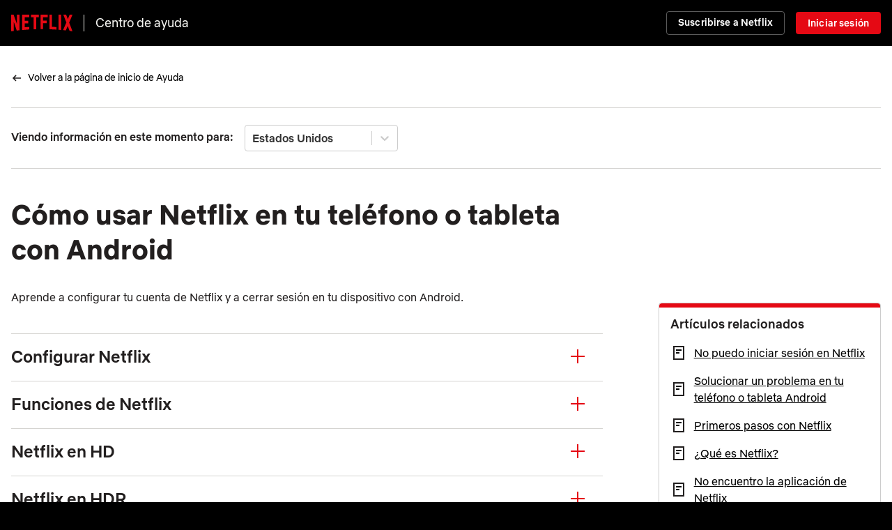

--- FILE ---
content_type: text/html;charset=UTF-8
request_url: https://help.netflix.com/es-es/node/23939
body_size: 32805
content:
<!DOCTYPE html>
<html xmlns="http://www.w3.org/1999/xhtml" dir="LTR" lang="es-es">
  <head>
    <meta charset="utf-8" />
    <meta name="_csrf" content="5c0214cf-9665-40e1-a0a6-0c28978f6688" />
    <meta http-equiv="X-UA-Compatible" content="IE=edge;chrome=1" />
    <meta name="google-site-verification" content="GmHfooq7jctbhvRUSGtLpE_XImtIATNo0iLofqbb16I" />
    <meta name="google-site-verification" content="pmHhB6aGnjhY8K733ElVmlTDLHz7qzkA6NA__G40QUc" />
    <meta name="viewport" content="width=device-width, initial-scale=1, viewport-fit=cover" />
    <meta name="apple-touch-icon" content="https://assets.nflxext.com/en_us/layout/ecweb/netflix-app-icon_152.jpg" />
    <link rel="apple-touch-icon" sizes="152x152" href="https://assets.nflxext.com/en_us/layout/ecweb/netflix-app-icon_152.jpg" />
    <link rel="dns-prefetch" href="https://help.nflxext.com/" />
    <link rel="dns-prefetch" href="https://assets.nflxext.com/" />

    
    <title>Cómo usar Netflix en tu teléfono o tableta con Android | Centro de ayuda de Netflix</title>

    <link rel="shortcut icon" href="https://help.nflxext.com/nficon2023.ico" />
    <link rel="stylesheet" href="https://help.nflxext.com/helpcenter/common_acb8d7e163c5de17a234.css" />

    
    <script src="https://help.nflxext.com/helpcenter/OneTrust/oneTrust_production_2026-01-09/scripttemplates/otSDKStub.js" type="text/javascript" charset="UTF-8" data-domain-script="87b6a5c0-0104-4e96-a291-092c11350111"></script>
    <script type="text/javascript">
        function OptanonWrapper() {}
    </script>


    
    
            <meta name="description" content="Para ver Netflix, descarga la aplicación de la tienda de aplicaciones de tu dispositivo, ábrela y sigue las instrucciones." />
            <meta property="og:description" content="Para ver Netflix, descarga la aplicación de la tienda de aplicaciones de tu dispositivo, ábrela y sigue las instrucciones." />
        
        
            <meta property="og:site_name" content="Centro de ayuda" />
            <meta property="og:type" content="website" />
            <meta property="og:title" content="Cómo usar Netflix en tu teléfono o tableta con Android" />
            <meta property="og:url" content="https://help.netflix.com/es-es/node/23939" />
            <link rel="shortlink" href="https://help.netflix.com/es-es/node/23939" />
            <link rel="canonical" href="https://help.netflix.com/es-es/node/23939" />

            
            
        
        
        
            <link rel="alternate" hreflang="hi" href="https://help.netflix.com/hi/node/23939" />
        
            <link rel="alternate" hreflang="de" href="https://help.netflix.com/de/node/23939" />
        
            <link rel="alternate" hreflang="ru" href="https://help.netflix.com/ru/node/23939" />
        
            <link rel="alternate" hreflang="fi" href="https://help.netflix.com/fi/node/23939" />
        
            <link rel="alternate" hreflang="pt" href="https://help.netflix.com/pt/node/23939" />
        
            <link rel="alternate" hreflang="fil" href="https://help.netflix.com/fil/node/23939" />
        
            <link rel="alternate" hreflang="hr" href="https://help.netflix.com/hr/node/23939" />
        
            <link rel="alternate" hreflang="fr" href="https://help.netflix.com/fr/node/23939" />
        
            <link rel="alternate" hreflang="hu" href="https://help.netflix.com/hu/node/23939" />
        
            <link rel="alternate" hreflang="zh-cn" href="https://help.netflix.com/zh-cn/node/23939" />
        
            <link rel="alternate" hreflang="uk" href="https://help.netflix.com/uk/node/23939" />
        
            <link rel="alternate" hreflang="id" href="https://help.netflix.com/id/node/23939" />
        
            <link rel="alternate" hreflang="sv" href="https://help.netflix.com/sv/node/23939" />
        
            <link rel="alternate" hreflang="ko" href="https://help.netflix.com/ko/node/23939" />
        
            <link rel="alternate" hreflang="zh-tw" href="https://help.netflix.com/zh-tw/node/23939" />
        
            <link rel="alternate" hreflang="ms" href="https://help.netflix.com/ms/node/23939" />
        
            <link rel="alternate" hreflang="el" href="https://help.netflix.com/el/node/23939" />
        
            <link rel="alternate" hreflang="es-es" href="https://help.netflix.com/es-es/node/23939" />
        
            <link rel="alternate" hreflang="en" href="https://help.netflix.com/en/node/23939" />
        
            <link rel="alternate" hreflang="it" href="https://help.netflix.com/it/node/23939" />
        
            <link rel="alternate" hreflang="es" href="https://help.netflix.com/es/node/23939" />
        
            <link rel="alternate" hreflang="fr-ca" href="https://help.netflix.com/fr-ca/node/23939" />
        
            <link rel="alternate" hreflang="cs" href="https://help.netflix.com/cs/node/23939" />
        
            <link rel="alternate" hreflang="ar" href="https://help.netflix.com/ar/node/23939" />
        
            <link rel="alternate" hreflang="pt-pt" href="https://help.netflix.com/pt-pt/node/23939" />
        
            <link rel="alternate" hreflang="vi" href="https://help.netflix.com/vi/node/23939" />
        
            <link rel="alternate" hreflang="th" href="https://help.netflix.com/th/node/23939" />
        
            <link rel="alternate" hreflang="nb" href="https://help.netflix.com/nb/node/23939" />
        
            <link rel="alternate" hreflang="ja" href="https://help.netflix.com/ja/node/23939" />
        
            <link rel="alternate" hreflang="pl" href="https://help.netflix.com/pl/node/23939" />
        
            <link rel="alternate" hreflang="ro" href="https://help.netflix.com/ro/node/23939" />
        
            <link rel="alternate" hreflang="he" href="https://help.netflix.com/he/node/23939" />
        
            <link rel="alternate" hreflang="da" href="https://help.netflix.com/da/node/23939" />
        
            <link rel="alternate" hreflang="tr" href="https://help.netflix.com/tr/node/23939" />
        
            <link rel="alternate" hreflang="nl" href="https://help.netflix.com/nl/node/23939" />
        
  </head>
  <body class="page-article  has-related-articles ">
    




    <div class="global-container">
      




<div class="global-header  ">
    <div class="overlay"></div>

    <div class="container">
        <div class="inner-container">
            <div class="branding">
                <a class="logo nf-logo-link netflix-logo" href="https://netflix.com" title="Netflix">
                    <svg class="netflix-svg" width="88px" height="32px" viewBox="0 0 111 30" version="1.1" xmlns="http://www.w3.org/2000/svg">
                        <path fill="#e50914" d="M105.062 14.28L111 30c-1.75-.25-3.499-.563-5.28-.845l-3.345-8.686-3.437 7.969c-1.687-.282-3.344-.376-5.031-.595l6.031-13.75L94.468 0h5.063l3.062 7.874L105.875 0h5.124l-5.937 14.28zM90.47 0h-4.594v27.25c1.5.094 3.062.156 4.594.343V0zm-8.563 26.937c-4.187-.281-8.375-.53-12.656-.625V0h4.687v21.875c2.688.062 5.375.28 7.969.405v4.657zM64.25 10.657v4.687h-6.406V26H53.22V0h13.125v4.687h-8.5v5.97h6.406zm-18.906-5.97V26.25c-1.563 0-3.156 0-4.688.062V4.687h-4.844V0h14.406v4.687h-4.874zM30.75 15.593c-2.062 0-4.5 0-6.25.095v6.968c2.75-.188 5.5-.406 8.281-.5v4.5l-12.968 1.032V0H32.78v4.687H24.5V11c1.813 0 4.594-.094 6.25-.094v4.688zM4.78 12.968v16.375C3.094 29.531 1.593 29.75 0 30V0h4.469l6.093 17.032V0h4.688v28.062c-1.656.282-3.344.376-5.125.625L4.78 12.968z"></path>
                    </svg>
                    <svg class="n-svg" focusable="true" viewBox="225 0 552 1000" height="32px">
                        <defs>
                            <radialGradient id="54260309-7575-46f4-a806-31673acf60fe-a" r="75%" gradientTransform="matrix(.38 0 .5785 1 .02 0)">
                                <stop offset="60%" stop-opacity=".3"></stop>
                                <stop offset="90%" stop-opacity=".05"></stop>
                                <stop offset="100%" stop-opacity="0"></stop>
                            </radialGradient>
                        </defs>
                        <path d="M225 0v1000c60-8 138-14 198-17V0H225" fill="#b1060e"></path>
                        <path d="M579 0v983c71 3 131 9 198 17V0H579" fill="#b1060e"></path>
                        <path d="M225 0v200l198 600V557l151 426c76 3 136 9 203 17V800L579 200v240L423 0H225" fill="url(#54260309-7575-46f4-a806-31673acf60fe-a)"></path>
                        <path d="M225 0l349 983c76 3 136 9 203 17L423 0H225" fill="#e50914"></path>
                    </svg>
                </a>
                <a class="helpcenter-logo" href="/es-es">Centro de ayuda</a>

            </div>

            <div class="actions">
                

                
                    <a href="/signup" class="h-btn btn-small free-month btn-supplemental-dark" data-beacon-anchor="action=signUpClicked">Suscribirse a Netflix</a>
                    <a href="https://netflix.com/Login?nextpage=https%3A%2F%2Fhelp.netflix.com%2Fnode%2F23939" class="h-btn btn-small sign-in-link btn-brand-dark" data-beacon-anchor="action=signInClicked">Iniciar sesión</a>
                
            </div>
        </div>

        <div class="logo-wrapper">
            <a class="helpcenter-logo" href="/es-es">Centro de ayuda</a>
        </div>
    </div>
</div>


      
        <div class="notifications">
    <div id="notification-holder"></div>
</div>

        <div id="personalization-placeholder"></div>
      

      <div class="global-content">
        
            <div class="container">

                <div class="breadcrumb-container">
                    
                    
                        <ul class="breadcrumb">
  <li class="breadcrumb-arrow">
    <svg width="16" height="16" viewBox="0 0 16 16" fill="none" aria-hidden="true">
      <path fill-rule="evenodd" clip-rule="evenodd" d="M4.81 8.74697H13.9966V7.24697H4.81095L7.52932 4.52961L6.46886 3.46875L2.46959 7.46654C2.32891 7.60716 2.24985 7.79791 2.24982 7.99683C2.24978 8.19574 2.32876 8.38652 2.46939 8.5272L6.46866 12.528L7.52952 11.4675L4.81 8.74697Z" fill="black"/>
    </svg>
  </li>

  <li>
    <a href="/es-es">Volver a la página de inicio de Ayuda</a>
  </li>

  

  
  
  
</ul>

                    

                    
                    

                    
                    

                    
                    
                </div>

                
                
                    <div id="regional-container"></div>
                

                <div class="pane-wrapper">

                    

                    <div class="content">
                        
                        
                            

                            
                            
                                <h1 class="kb-title">Cómo usar Netflix en tu teléfono o tableta con Android</h1>

                            

                            
                            
                        

                        <div class="left-pane">
                            
                            
                                <section class="kb-article select-country gradient" style="display: none;">
                                    Es necesario elegir un país para ver los contenidos de este artículo.
                                </section>
                            

                            
                            

                            
                            
                                <section dir="LTR" class="kb-article kb-article-variant gradient sprinklr" data-countries=",PR,PS,PT,PW,PY,QA,AD,AE,AF,AG,AI,AL,AM,AO,AQ,AR,AS,AT,RE,AU,AW,AZ,RO,BA,BB,RS,BD,BE,BF,BG,RW,BH,BI,BJ,BL,BM,BN,BO,SA,BQ,SB,BR,SC,BS,SD,BT,SE,BV,SG,BW,SH,SI,BY,SJ,BZ,SK,SL,SM,SN,SO,CA,SR,CC,SS,CD,ST,CF,SV,CG,SX,CH,CI,SY,SZ,CK,CL,CM,CN,CO,CR,TC,TD,CU,TF,CV,TG,CW,TH,CX,CY,TJ,CZ,TK,TL,TM,TN,TO,TR,TT,DE,TV,TW,DJ,TZ,DK,DM,DO,UA,UG,DZ,UM,EC,US,EE,EG,EH,UY,UZ,VA,ER,VC,ES,ET,VE,VG,VI,VN,VU,FI,FJ,FK,FM,FO,FR,WF,GA,GB,WS,GD,GE,GF,GG,GH,GI,GL,GM,GN,GP,GQ,GR,GS,GT,GU,GW,GY,HK,HM,HN,HR,HT,YE,HU,ID,YT,IE,IL,IM,IN,IO,ZA,IQ,IR,IS,IT,ZM,JE,ZW,JM,JO,JP,KE,KG,KH,KI,KM,KN,KR,KW,KY,KZ,LA,LB,LC,LI,LK,LR,LS,LT,LU,LV,LY,MA,MC,MD,ME,MF,MG,MH,MK,ML,MM,MN,MO,MP,MQ,MR,MS,MT,MU,MV,MW,MX,MY,MZ,NA,NC,NE,NF,NG,NI,NL,NO,NP,NR,NU,NZ,OM,PA,PE,PF,PG,PH,PK,PL,PM,PN,">
                                    <p class="export-block__parent ">Aprende a configurar tu cuenta de Netflix y a cerrar sesión en tu dispositivo con Android.</p><form style="all:unset;"><div style="display:flex;flex-wrap:wrap;position:relative;border-width:1px;border-color:#DBDBDB;border-style:solid;border-radius:4px;" data-type="tabs-container"><style data-type="tabs-tab">label:has(#_23939-en-0-0:checked) ~ [data-type=tabs-tab-content-container] [data-tab-content-id=_23939-en-0-0]{
          display: block !important;
        }
        label:has(#_23939-en-0-0:checked) {
          background-color: #EEEFF1;
        }
        label:has(#_23939-en-0-1:checked) ~ [data-type=tabs-tab-content-container] [data-tab-content-id=_23939-en-0-1]{
          display: block !important;
        }
        label:has(#_23939-en-0-1:checked) {
          background-color: #EEEFF1;
        }
        label:has(#_23939-en-0-2:checked) ~ [data-type=tabs-tab-content-container] [data-tab-content-id=_23939-en-0-2]{
          display: block !important;
        }
        label:has(#_23939-en-0-2:checked) {
          background-color: #EEEFF1;
        }
        label:has(#_23939-en-0-3:checked) ~ [data-type=tabs-tab-content-container] [data-tab-content-id=_23939-en-0-3]{
          display: block !important;
        }
        label:has(#_23939-en-0-3:checked) {
          background-color: #EEEFF1;
        }
        label:has(#_23939-en-0-4:checked) ~ [data-type=tabs-tab-content-container] [data-tab-content-id=_23939-en-0-4]{
          display: block !important;
        }
        label:has(#_23939-en-0-4:checked) {
          background-color: #EEEFF1;
        }
        </style><label for="_23939-en-0-0" data-tab-id="_23939-en-0-0" style="word-break:break-word;padding:0.8rem 1.6rem;height:min-content;position:relative;" data-type="tabs-tab" id="_23939-en-0-0-label"><input id="_23939-en-0-0" type="radio" name="_f40ae33c-5f95-456d-aff3-d757bd7701d9" style="position:absolute;top:0;left:0;opacity:0;margin:0;width:100%;height:100%;cursor:pointer;" data-type="tabs-tab" checked><p class="export-block__parent">Configurar Netflix</p></label><label for="_23939-en-0-1" data-tab-id="_23939-en-0-1" style="word-break:break-word;padding:0.8rem 1.6rem;height:min-content;position:relative;" data-type="tabs-tab" id="_23939-en-0-1-label"><input id="_23939-en-0-1" type="radio" name="_f40ae33c-5f95-456d-aff3-d757bd7701d9" style="position:absolute;top:0;left:0;opacity:0;margin:0;width:100%;height:100%;cursor:pointer;" data-type="tabs-tab"><p class="export-block__parent">Funciones de Netflix</p></label><label for="_23939-en-0-2" data-tab-id="_23939-en-0-2" style="word-break:break-word;padding:0.8rem 1.6rem;height:min-content;position:relative;" data-type="tabs-tab" id="_23939-en-0-2-label"><input id="_23939-en-0-2" type="radio" name="_f40ae33c-5f95-456d-aff3-d757bd7701d9" style="position:absolute;top:0;left:0;opacity:0;margin:0;width:100%;height:100%;cursor:pointer;" data-type="tabs-tab"><p class="export-block__parent">Netflix en HD</p></label><label for="_23939-en-0-3" data-tab-id="_23939-en-0-3" style="word-break:break-word;padding:0.8rem 1.6rem;height:min-content;position:relative;" data-type="tabs-tab" id="_23939-en-0-3-label"><input id="_23939-en-0-3" type="radio" name="_f40ae33c-5f95-456d-aff3-d757bd7701d9" style="position:absolute;top:0;left:0;opacity:0;margin:0;width:100%;height:100%;cursor:pointer;" data-type="tabs-tab"><p class="export-block__parent">Netflix en HDR</p></label><label for="_23939-en-0-4" data-tab-id="_23939-en-0-4" style="word-break:break-word;padding:0.8rem 1.6rem;height:min-content;position:relative;" data-type="tabs-tab" id="_23939-en-0-4-label"><input id="_23939-en-0-4" type="radio" name="_f40ae33c-5f95-456d-aff3-d757bd7701d9" style="position:absolute;top:0;left:0;opacity:0;margin:0;width:100%;height:100%;cursor:pointer;" data-type="tabs-tab"><p class="export-block__parent">Cerrar sesión en Netflix</p></label><div style="border-block-start-width:1px;border-block-start-color:#DBDBDB;border-block-start-style:solid;width:100%;" data-type="tabs-tab-content-container"><div style="width:100%;word-break:break-word;padding:0.8rem;display:none;" data-type="tabs-tab-content" data-tab-content-id="_23939-en-0-0"><p class="export-block__parent ">Puedes instalar la aplicación de Netflix en tu teléfono o tableta Android, en tu teléfono o tableta Samsung Galaxy o en tu tableta Amazon Fire desde la tienda de aplicaciones de dichos dispositivos.</p><p class="export-block__parent ">Para empezar, toca a continuación el enlace correspondiente a tu dispositivo:</p><ul><li class="export-block__parent" style="font-size:initial;"><p class="export-block__parent " style="font-size:initial;"><span class="doc-editor__marks__fontFamily" style="font-size:initial;">Teléfono o tableta Android: <a class="" href="https://play.google.com/store/apps/details?id=com.netflix.mediaclient" rel="noopener noreferrer" data-type="link" data-is-private-article="false" style="text-decoration:none;">Instala la aplicación de Netflix desde Google Play Store</a>.</span></p></li><li class="export-block__parent" style="font-size:initial;"><p class="export-block__parent " style="font-size:initial;"><span class="doc-editor__marks__fontFamily" style="font-size:initial;">Teléfono o tableta Samsung Galaxy: <a class="" href="https://galaxystore.samsung.com/detail/com.netflix.mediaclient" rel="noopener noreferrer" data-type="link" data-is-private-article="false" style="text-decoration:none;">Instala la aplicación de Netflix desde Samsung Galaxy Store</a>.</span></p></li><li class="export-block__parent" style="font-size:initial;"><p class="export-block__parent " style="font-size:initial;"><span class="doc-editor__marks__fontFamily" style="font-size:initial;">Tableta Amazon Fire: <a class="" href="https://www.amazon.com/Netflix-Inc/dp/B005ZXWMUS" target="_blank" rel="noopener noreferrer" data-type="link" data-is-private-article="false" style="text-decoration:none;">Instala la aplicación de Netflix desde Amazon Appstore</a>.</span></p></li></ul><p class="export-block__parent "><span style="font-weight:bold;" class="doc-editor__marks__bold">Otros requisitos del sistema operativo:</span></p><div class="doc-editor__table-plugin__table-container" style="position:relative;max-width:100%;width:100%;display:block;"><table style="border-spacing:0px;border-collapse:collapse;min-width:100%;table-layout:auto;" class=""><colgroup><col style="width:152.565px;"><col style="width:276.5px;"><col></colgroup><tbody><tr class="" style="min-height:15px;"><td colspan="1" rowspan="1" style="border-width:1px;border-style:solid;border-color:black;padding:4px;background-color:rgb(183, 183, 183);min-width:25px;vertical-align:top;" class=""><div data-is-cell-wrapper="true" class="export-block__parent" style="white-space:break-spaces;word-break:break-word;max-width:fit-content;min-width:100%;"><p class="export-block__parent "><span class="doc-editor__marks__fontHighlight" style="background-color:rgb(183, 183, 183);">Dispositivo</span></p></div></td><td colspan="1" rowspan="1" style="border-width:1px;border-style:solid;border-color:black;padding:4px;background-color:rgb(183, 183, 183);min-width:25px;vertical-align:top;" class=""><div data-is-cell-wrapper="true" class="export-block__parent" style="white-space:break-spaces;word-break:break-word;max-width:fit-content;min-width:100%;"><p class="export-block__parent "><span class="doc-editor__marks__fontHighlight" style="background-color:rgb(183, 183, 183);">Versión mínima requerida del sistema operativo (para versiones <span style="font-weight:bold;" class="doc-editor__marks__bold">anteriores</span> de la aplicación de Netflix)</span></p></div></td><td colspan="1" rowspan="1" style="border-width:1px;border-style:solid;border-color:black;padding:4px;background-color:rgb(183, 183, 183);min-width:25px;vertical-align:top;" class=""><div data-is-cell-wrapper="true" class="export-block__parent" style="white-space:break-spaces;word-break:break-word;max-width:fit-content;min-width:100%;"><p class="export-block__parent "><span class="doc-editor__marks__fontHighlight" style="background-color:rgb(183, 183, 183);">Versión requerida del sistema operativo para la <span style="font-weight:bold;" class="doc-editor__marks__bold">última</span> versión de la aplicación de Netflix</span></p></div></td></tr><tr class="" style="min-height:15px;"><td colspan="1" rowspan="1" style="border-width:1px;border-style:solid;border-color:black;padding:4px;min-width:25px;vertical-align:top;" class=""><div data-is-cell-wrapper="true" class="export-block__parent" style="white-space:break-spaces;word-break:break-word;max-width:fit-content;min-width:100%;"><p class="export-block__parent ">Teléfono o tableta con Android</p></div></td><td colspan="1" rowspan="1" style="border-width:1px;border-style:solid;border-color:black;padding:4px;min-width:25px;vertical-align:top;" class=""><div data-is-cell-wrapper="true" class="export-block__parent" style="white-space:break-spaces;word-break:break-word;max-width:fit-content;min-width:100%;"><p class="export-block__parent ">Android 5-8</p></div></td><td colspan="1" rowspan="1" style="border-width:1px;border-style:solid;border-color:black;padding:4px;min-width:25px;vertical-align:top;" class=""><div data-is-cell-wrapper="true" class="export-block__parent" style="white-space:break-spaces;word-break:break-word;max-width:fit-content;min-width:100%;"><p class="export-block__parent ">Android 9 o posterior</p></div></td></tr><tr class="" style="min-height:15px;"><td colspan="1" rowspan="1" style="border-width:1px;border-style:solid;border-color:black;padding:4px;min-width:25px;vertical-align:top;" class=""><div data-is-cell-wrapper="true" class="export-block__parent" style="white-space:break-spaces;word-break:break-word;max-width:fit-content;min-width:100%;"><p class="export-block__parent ">Teléfono o tableta Samsung Galaxy</p></div></td><td colspan="1" rowspan="1" style="border-width:1px;border-style:solid;border-color:black;padding:4px;min-width:25px;vertical-align:top;" class=""><div data-is-cell-wrapper="true" class="export-block__parent" style="white-space:break-spaces;word-break:break-word;max-width:fit-content;min-width:100%;"><p class="export-block__parent ">Android 7-8</p></div></td><td colspan="1" rowspan="1" style="border-width:1px;border-style:solid;border-color:black;padding:4px;min-width:25px;vertical-align:top;" class=""><div data-is-cell-wrapper="true" class="export-block__parent" style="white-space:break-spaces;word-break:break-word;max-width:fit-content;min-width:100%;"><p class="export-block__parent ">Android 9 o posterior</p><p class="export-block__parent "></p></div></td></tr><tr class="" style="min-height:15px;"><td colspan="1" rowspan="1" style="border-width:1px;border-style:solid;border-color:black;padding:4px;min-width:25px;vertical-align:top;" class=""><div data-is-cell-wrapper="true" class="export-block__parent" style="white-space:break-spaces;word-break:break-word;max-width:fit-content;min-width:100%;"><p class="export-block__parent ">Tableta Amazon Fire</p></div></td><td colspan="1" rowspan="1" style="border-width:1px;border-style:solid;border-color:black;padding:4px;min-width:25px;vertical-align:top;" class=""><div data-is-cell-wrapper="true" class="export-block__parent" style="white-space:break-spaces;word-break:break-word;max-width:fit-content;min-width:100%;"><p class="export-block__parent ">Fire 5-6</p></div></td><td colspan="1" rowspan="1" style="border-width:1px;border-style:solid;border-color:black;padding:4px;min-width:25px;vertical-align:top;" class=""><div data-is-cell-wrapper="true" class="export-block__parent" style="white-space:break-spaces;word-break:break-word;max-width:fit-content;min-width:100%;"><p class="export-block__parent ">Fire 7 o posterior</p></div></td></tr></tbody></table></div><p class="export-block__parent ">Si no encuentras la aplicación de Netflix en la tienda de aplicaciones y tu dispositivo cumple los requisitos anteriores del sistema operativo, sigue los pasos aplicables a tu dispositivo indicados en el artículo <a class="" href="https://help.netflix.com/es-ES/node/12983" rel="noopener noreferrer" data-type="link" data-is-private-article="false" style="text-decoration:none;">No encuentro la aplicación de Netflix</a>.</p><div data-testid="grid-container" data-nodetype="grid" data-subtype="note-release" class="doc-editor__grids-plugin__container export-block__parent" style="height:auto;background:url(;" https: prod.cdata.app.sprinklr.com dam 4028 8dbf1d3b-c533-4f73-8d76-aeb9a52e2e25-310379153.svg) 10px 6px no-repeat;display:flex><div data-testid="section-container" data-nodetype="section" data-gridsize="1" data-backgroundtype="color" data-backgroundvalue="rgba(255, 255, 255, 0)" class="doc-editor__grids-plugin__grid-section export-block__parent export_section_block" style="flex-grow:1;background-color:rgba(255, 255, 255, 0);background-size:cover;flex-basis:0;margin-inline-end:10px;overflow:auto;"><p class="export-block__parent" style="padding:0px 0px 0px 35px;">Si tu dispositivo está «rooteado» o usa una versión modificada del sistema operativo, es posible que no puedas descargar la aplicación de Netflix. Los cambios en el sistema operativo, la configuración del sistema o el estado de certificación de dispositivos «rooteados» o modificados pueden hacer que la aplicación de Netflix no funcione correctamente. Para <a class="" href="https://support.google.com/googleplay/answer/2812853" rel="noopener noreferrer" data-type="link" data-is-private-article="false" style="text-decoration:none;">obtener más información o comprobar el estado de tu dispositivo con Android</a>, ve al sitio de asistencia técnica de Google.</p></div></div><p class="export-block__parent ">También puedes descargar e instalar la aplicación de Netflix con esta guía paso a paso.</p><div style="border-width:1px;border-style:solid;border-radius:4px;width:100%;position:relative;margin-block-end:0.8rem;background-color:var(--spr-ui-02, #F8F8FA);border-color:var(--spr-ui-03, #DBDBDB);" data-type="collapsible-section-block"><style data-type="collapsible-section-summary">
      label[data-type=collapsible-section-summary]:has(#_427b9654-da8c-42da-a721-7bdfe846acc5:checked) ~ [data-type=collapsible-section-detail]{
        display: block !important;
      }
      label[data-type=collapsible-section-summary]:has(#_427b9654-da8c-42da-a721-7bdfe846acc5:checked) svg[data-type=summary-icon]{
        transform: rotate(90deg);
      }
      @media print {
          [data-type=collapsible-section-detail] { display:block !important; }
          [data-type=collapsible-section-block] { width: 98% !important; }
          [data-type=summary-icon] { transform: rotate(90deg); }
      }
  </style><label for="_427b9654-da8c-42da-a721-7bdfe846acc5" data-summary-id="_427b9654-da8c-42da-a721-7bdfe846acc5" style="padding:0.4rem;font-weight:bold;display:flex;word-break:break-word;position:relative;" data-type="collapsible-section-summary" id="_e6b75fb7-f201-4b9b-b489-d81bff28c5ff"><svg style="height:12px;width:12px;margin-block-start:5px;flex:0 0 auto;cursor:pointer;" data-type="summary-icon" viewbox="0 0 14 14"><path d="M3.307.272a.931.931 0 00.001 1.316L8.718 7l-5.41 5.41a.93.93 0 001.313 1.318h.001l6.07-6.07a.931.931 0 000-1.316L4.623.272a.931.931 0 00-1.316 0z"></path></svg><input id="_427b9654-da8c-42da-a721-7bdfe846acc5" type="checkbox" style="position:absolute;top:0;left:0;opacity:0;margin:0;width:100%;height:100%;cursor:pointer;" data-type="collapsible-section-summary"><div data-type="summary-block" style="padding-inline-start:0.8rem;"><p class="export-block__parent ">Cómo instalar la aplicación de Netflix</p></div></label><div style="border-block-start-width:1px;border-block-start-style:solid;padding:0.8rem;box-sizing:border-box;display:none;width:100%;word-break:break-word;border-block-start-color:var(--spr-ui-03, #DBDBDB);" data-type="collapsible-section-detail"><p class="export-block__parent ">Sigue esta guía paso a paso para instalar la aplicación de Netflix en tu teléfono o tableta.</p><ol style="list-style:decimal;"><li class="export-block__parent"><p class="export-block__parent " style="font-size:initial;">Abre la tienda de aplicaciones de tu dispositivo. (Puede ser Google Play Store, Samsung Galaxy Store o Amazon Appstore).</p></li><li class="export-block__parent"><p class="export-block__parent " style="padding:0px;margin:0px;border:0px;font-size:initial;">Toca el botón <span data-type="spr-ui-ref" data-ui-ref="mfr-ui" data-ui-ref-label="MFR UI"><span style="font-weight:bold;" class="doc-editor__marks__bold">Buscar</span></span><span data-type="spr-social-media-asset-photo" data-assetid="65bceb248d07ec46051c2d37" data-resolvable-asset="true"><img alt="search icon" src="https://s3.amazonaws.com/prod-cdata-secure.sprinklr.com/DAM/3877/cdf076a0-0754-43e8-aef7-71eda60ff6cd-792165255/icon-search_en.png?X-Amz-Security-Token=IQoJb3JpZ2luX2VjEBMaCXVzLWVhc3QtMSJIMEYCIQC5khqPl9W0Natvx%2BXYdDCR2FGNphcS6hHZHtFTXitvTgIhAMSVssFKdMa5RdIKQqaTQHJNBUqh%2FoZBieF6krw3XXypKroFCNz%2F%2F%2F%2F%2F%2F%2F%2F%2F%2FwEQABoMODY5MzY3NDcxNjc0Igy8zNQ0Mv2YkSv2xk0qjgXl9BL6ebaIGY%2Bqunk6sctoSiYUCYjqczolR8%2BYeawiTX%2F8jKPuFcluHwYHTTIw81HrVRfJnMmkP%2Bz10Qq3QV9mYetSIhM5bmK%2Fkie%2FdNayjckv2vcA9Fwm57lwKuaaAJ0IYfehR%2FZedcNAnXENsFA8RYVGTX0v4OFJV0Pst3B4FbgQf%2FJvs%2Fh5T05iBNxj0%2BB0s4jyaSG7VGcZj4WjQLpYkgcxqd28VrwPWTmqQL5e%2BZfaFwzvHjbfUwqkkynQcDdw3pbLGL1qEnIlrvo5vtRdGOCOHuyIz%2B1aKRlwQ6mLaqzFfoYEaxy1TGFcfDPMuZndjM7PU6ayMP%2BXDq1dkCgs1p0iJrheGDpa0b23O1qwW%2BfISc7r4h8qsQH4uODbN5UgJlFH6gNYh7DXiywWZ4e2C4FMLZemmIu61uXUmO%2Bzk%2BVyd5ezoQSYL47Ye0FvCsilC6lx0OS3csoVqqzuLYHu%2FBbHiK5uvi294e8FY6Cp%2FFM3ld55IdEwIFleIu7l5OPT5WbKzZg9ATOLZs7Z4tyjfMYfAWT3dC2n7StyOqwlLxwVcxtv78550cAd%2BOBALd7PstG4uZDmCki%2BDsyY52Lj7h7FcuE9Qhz%2BxYRs02afovYlRKdn%2B71VvfRKGMl3Binz913jBDn%2BZP3bHU2P0LrY22LbfOUw8BW57cIGAQYR0SeEO5fHkxLx2K6kMtJ%2F7d3pg6%2FFiyba0JHIc3qvKxHDwKsLd4GURFkeaIcQoJb25kOZgnjhtN%2FvI%2Bag8K6SnAQe7XSRqGSYzuO8BFKpmjr6jcWkN8XoNHQcc4bqHhRFLXJr4t5GyHqjBfFH2s%2BKGRkjBVMAnLd7wqH4X2%2BlTBU7Y8dKpoFjWLmiigS4FWww3PfHywY6sAGpB0DXQKUHA9CWTVOhj9On%2Btd3uJKEJHEXMkSW4kPeU9QhMlJ8zgBj%2BnIuqXDKGsZm%2FhckMK9HYOPHMLXkBU2v8kO8OW6qnjkIZJtuZ759JOimiwWbaSEBCp9qPTnVybG%2FcoWt1ubXIGI4R8kzHO3PO1QdfewoqUHKZ%2FLZblnqBNGBbhTOLvqh2%2BN51TVvFJyJ6peu6MVZzXFImOf5xmY0R0fDBZhILN3MOn7bplSxxg%3D%3D&X-Amz-Algorithm=AWS4-HMAC-SHA256&X-Amz-Date=20260122T112520Z&X-Amz-SignedHeaders=host&X-Amz-Expires=1800&X-Amz-Credential=ASIA4U2SW3Y5EXHHVSHQ%2F20260122%2Fus-east-1%2Fs3%2Faws4_request&X-Amz-Signature=f518cda5a6bd15c3884acf309539622f6766768c6dd81082d7d23b8d2d2b8513" title="icon-search_en.png" class="" data-lockaspectratio="false" loading="lazy" decoding="async" data-isinline="true" data-showimagecaption="false" style="max-width:100%;vertical-align:middle;max-width:100%;vertical-align:middle;max-width: 100%;" name="icon-search_en.png"></span> y escribe «Netflix».</p></li><li class="export-block__parent"><p class="export-block__parent " style="padding:0px;margin:0px;border:0px;font-size:initial;">Busca la aplicación de Netflix en la lista y tócala.</p></li><li class="export-block__parent"><p class="export-block__parent " style="padding:0px;margin:0px;border:0px;font-size:initial;">Toca <span data-type="spr-ui-ref" data-ui-ref="mfr-ui" data-ui-ref-label="MFR UI"><span style="font-weight:bold;" class="doc-editor__marks__bold">Instalar</span></span> y espera a que la aplicación termine de instalarse.</p></li><li class="export-block__parent"><p class="export-block__parent " style="padding:0px;margin:0px;border:0px;font-size:initial;">Sal de la tienda de aplicaciones.</p></li><li class="export-block__parent" style="font-size:initial;"><p class="export-block__parent " style="font-size:initial;"><span class="doc-editor__marks__fontFamily" style="font-size:initial;">Ve a la pantalla de inicio o a la lista de aplicaciones de tu dispositivo y, a continuación, toca la aplicación de Netflix para abrirla.</span></p></li><li class="export-block__parent" style="font-size:initial;"><p class="export-block__parent " style="font-size:initial;"><span class="doc-editor__marks__fontFamily" style="font-size:initial;">Sigue los pasos para iniciar sesión o suscribirte a Netflix. </span>Si no tienes una suscripción a Netflix, <span data-type="spr-hyperlink-url" data-assetid="65bd22b5d5df8f00088e7cdd" data-resolvable-asset="true"><a class="" href="https://help.netflix.com/es-ES/node/112419" target="_blank" rel="noopener noreferrer" data-type="link" data-article-id="65bd22b5d5df8f00088e7ce4" data-is-private-article="false" style="text-decoration:none;">consulta cómo suscribirte</a></span></p></li></ol><p class="export-block__parent ">Si tienes problemas para iniciar sesión, sigue los pasos descritos en <span data-type="spr-hyperlink-url" data-assetid="65bd22c9d5df8f00088e8188" data-resolvable-asset="true"><a class="" href="https://help.netflix.com/es-ES/node/113283" target="_blank" rel="noopener noreferrer" data-type="link" data-article-id="65bd22c9d5df8f00088e818f" data-is-private-article="false" style="text-decoration:none;">No puedo iniciar sesión en Netflix</a>.</span></p></div></div></div><div style="width:100%;word-break:break-word;padding:0.8rem;display:none;" data-type="tabs-tab-content" data-tab-content-id="_23939-en-0-1"><p class="export-block__parent ">Las funciones de streaming de Netflix en los dispositivos compatibles incluyen:</p><p class="export-block__parent "><span style="font-weight:bold;" class="doc-editor__marks__bold">Navegación</span><span style="font-weight:bold;" class="doc-editor__marks__bold"><br></span>Busca títulos tocando la lupa, en la esquina superior derecha de la aplicación. También puedes desplazarte por las filas de géneros recomendados en la pantalla de inicio o buscar en todos los géneros en el menú de la esquina superior izquierda. Para avanzar o retroceder, toca en cualquier parte de la pantalla y, a continuación, desliza el dedo sobre la barra de progreso para desplazarte hacia delante o hacia atrás. Pulsa el botón «Atrás» para salir de la película.</p><p class="export-block__parent "><span style="font-weight:bold;" class="doc-editor__marks__bold">Subtítulos y audio alternativo</span><span style="font-weight:bold;" class="doc-editor__marks__bold"><br></span>Durante la reproducción, toca el icono <span data-type="spr-ui-ref" data-ui-ref="nf-ui" data-ui-ref-label="NF UI">Subtítulos y audio alternativo</span> en la parte superior de la pantalla para configurar los subtítulos y el audio en otros idiomas.</p><p class="export-block__parent "><span style="font-weight:bold;" class="doc-editor__marks__bold">Imagen dentro de imagen (Android 8 o posterior)</span><span style="font-weight:bold;" class="doc-editor__marks__bold"><br></span>Algunos teléfonos y tabletas con Android te permiten ver Netflix mientras usas otras aplicaciones. No todos los dispositivos y sistemas operativos Android son compatibles. Para ver instrucciones detalladas y recibir ayuda sobre el uso de «Imagen dentro de imagen», ponte en contacto con el fabricante de tu dispositivo.</p><p class="export-block__parent "><span style="font-weight:bold;" class="doc-editor__marks__bold">Descargas</span><span style="font-weight:bold;" class="doc-editor__marks__bold"><br></span>Descarga títulos que te gusten para verlos cuando no tengas conexión. Para obtener más información, consulta nuestro <a class="" href="https://help.netflix.com/es-ES/node/54816" target="_blank" rel="noopener noreferrer" data-type="link" data-is-private-article="false" style="text-decoration:none;">artículo sobre descargas</a>.</p><p class="export-block__parent ">Dado que una amplia variedad de dispositivos con diferentes capacidades usa el sistema operativo Android, determinados dispositivos con Android no son compatibles con la función de descargas. Si tienes instalada la última versión de la aplicación de Netflix y no puedes descargar contenido de Netflix, deberás usar otro dispositivo para usar esta función.</p></div><div style="width:100%;word-break:break-word;padding:0.8rem;display:none;" data-type="tabs-tab-content" data-tab-content-id="_23939-en-0-2"><p class="export-block__parent ">Usa las opciones a continuación para comprobar si tu modelo con Android puede reproducir Netflix en calidad de vídeo HD (alta definición).</p><div style="border-width:1px;border-style:solid;border-radius:4px;width:100%;position:relative;margin-block-end:0.8rem;background-color:var(--spr-ui-02, #F8F8FA);border-color:var(--spr-ui-03, #DBDBDB);" data-type="collapsible-section-block"><style data-type="collapsible-section-summary">
      label[data-type=collapsible-section-summary]:has(#_23939-en-rkgnFTGs-p:checked) ~ [data-type=collapsible-section-detail]{
        display: block !important;
      }
      label[data-type=collapsible-section-summary]:has(#_23939-en-rkgnFTGs-p:checked) svg[data-type=summary-icon]{
        transform: rotate(90deg);
      }
      @media print {
          [data-type=collapsible-section-detail] { display:block !important; }
          [data-type=collapsible-section-block] { width: 98% !important; }
          [data-type=summary-icon] { transform: rotate(90deg); }
      }
  </style><label for="_23939-en-rkgnFTGs-p" data-summary-id="_23939-en-rkgnFTGs-p" style="padding:0.4rem;font-weight:bold;display:flex;word-break:break-word;position:relative;" data-type="collapsible-section-summary" id="_e81f237c-b5f7-419a-b003-cb5deba2b8a3-_23939-en-rkgnFTGs-p"><svg style="height:12px;width:12px;margin-block-start:5px;flex:0 0 auto;cursor:pointer;" data-type="summary-icon" viewbox="0 0 14 14"><path d="M3.307.272a.931.931 0 00.001 1.316L8.718 7l-5.41 5.41a.93.93 0 001.313 1.318h.001l6.07-6.07a.931.931 0 000-1.316L4.623.272a.931.931 0 00-1.316 0z"></path></svg><input id="_23939-en-rkgnFTGs-p" type="checkbox" style="position:absolute;top:0;left:0;opacity:0;margin:0;width:100%;height:100%;cursor:pointer;" data-type="collapsible-section-summary"><div data-type="summary-block" style="padding-inline-start:0.8rem;"><p class="export-block__parent">Teléfonos en los que se puede reproducir Netflix en HD</p></div></label><div style="border-block-start-width:1px;border-block-start-style:solid;padding:0.8rem;box-sizing:border-box;display:none;width:100%;word-break:break-word;border-block-start-color:var(--spr-ui-03, #DBDBDB);" data-type="collapsible-section-detail"><div data-testid="grid-container" data-nodetype="grid" data-subtype="note-release" class="doc-editor__grids-plugin__container export-block__parent" style="height:auto;background:url(;" https: prod.cdata.app.sprinklr.com dam 4028 8dbf1d3b-c533-4f73-8d76-aeb9a52e2e25-310379153.svg) 10px 6px no-repeat;display:flex><div data-testid="section-container" data-nodetype="section" data-gridsize="1" data-backgroundtype="color" data-backgroundvalue="rgba(255, 255, 255, 0)" class="doc-editor__grids-plugin__grid-section export-block__parent export_section_block" style="flex-grow:1;background-color:rgba(255, 255, 255, 0);background-size:cover;flex-basis:0;margin-inline-end:10px;overflow:auto;"><p class="export-block__parent" style="padding:0px 0px 0px 35px;">Tu teléfono debe tener instalada la <a class="" href="https://support.google.com/android/answer/7680439" rel="noopener noreferrer" data-type="link" data-is-private-article="false" style="text-decoration:none;">última versión del sistema operativo Android</a> para reproducir Netflix en calidad de vídeo HD.</p></div></div><div style="border-width:1px;border-style:solid;border-radius:4px;width:100%;position:relative;margin-block-end:0.8rem;background-color:var(--spr-ui-02, #F8F8FA);border-color:var(--spr-ui-03, #DBDBDB);" data-type="collapsible-section-block"><style data-type="collapsible-section-summary">
      label[data-type=collapsible-section-summary]:has(#_23939-en-rJdijJwVU:checked) ~ [data-type=collapsible-section-detail]{
        display: block !important;
      }
      label[data-type=collapsible-section-summary]:has(#_23939-en-rJdijJwVU:checked) svg[data-type=summary-icon]{
        transform: rotate(90deg);
      }
      @media print {
          [data-type=collapsible-section-detail] { display:block !important; }
          [data-type=collapsible-section-block] { width: 98% !important; }
          [data-type=summary-icon] { transform: rotate(90deg); }
      }
  </style><label for="_23939-en-rJdijJwVU" data-summary-id="_23939-en-rJdijJwVU" style="padding:0.4rem;font-weight:bold;display:flex;word-break:break-word;position:relative;" data-type="collapsible-section-summary" id="_e81f237c-b5f7-419a-b003-cb5deba2b8a3-_23939-en-rJdijJwVU"><svg style="height:12px;width:12px;margin-block-start:5px;flex:0 0 auto;cursor:pointer;" data-type="summary-icon" viewbox="0 0 14 14"><path d="M3.307.272a.931.931 0 00.001 1.316L8.718 7l-5.41 5.41a.93.93 0 001.313 1.318h.001l6.07-6.07a.931.931 0 000-1.316L4.623.272a.931.931 0 00-1.316 0z"></path></svg><input id="_23939-en-rJdijJwVU" type="checkbox" style="position:absolute;top:0;left:0;opacity:0;margin:0;width:100%;height:100%;cursor:pointer;" data-type="collapsible-section-summary"><div data-type="summary-block" style="padding-inline-start:0.8rem;"><p class="export-block__parent">Asus</p></div></label><div style="border-block-start-width:1px;border-block-start-style:solid;padding:0.8rem;box-sizing:border-box;display:none;width:100%;word-break:break-word;border-block-start-color:var(--spr-ui-03, #DBDBDB);" data-type="collapsible-section-detail"><ul><li class="export-block__parent"><p class="export-block__parent " style="font-size:initial;">Asus ROG Phone II</p></li><li class="export-block__parent"><p class="export-block__parent " style="font-size:initial;">Asus ROG Phone 3</p></li><li class="export-block__parent"><p class="export-block__parent " style="font-size:initial;">Asus ROG Phone 5</p></li><li class="export-block__parent"><p class="export-block__parent " style="font-size:initial;">Asus ROG Phone 6</p></li><li class="export-block__parent"><p class="export-block__parent " style="font-size:initial;">Asus ZenFone 2</p></li><li class="export-block__parent"><p class="export-block__parent " style="font-size:initial;">Asus ZenFone 3 Ultra</p></li><li class="export-block__parent"><p class="export-block__parent " style="font-size:initial;">Asus ZenFone 6</p></li><li class="export-block__parent"><p class="export-block__parent " style="font-size:initial;">Asus ZenFone 7</p></li><li class="export-block__parent"><p class="export-block__parent " style="font-size:initial;">Asus ZenFone 8</p></li><li class="export-block__parent"><p class="export-block__parent " style="font-size:initial;">Asus ZenFone 8 Flip</p></li><li class="export-block__parent"><p class="export-block__parent " style="font-size:initial;">Asus ZenFone 9</p></li><li class="export-block__parent"><p class="export-block__parent " style="font-size:initial;">Asus ZenFone Zoom</p></li></ul></div></div><div style="border-width:1px;border-style:solid;border-radius:4px;width:100%;position:relative;margin-block-end:0.8rem;background-color:var(--spr-ui-02, #F8F8FA);border-color:var(--spr-ui-03, #DBDBDB);" data-type="collapsible-section-block"><style data-type="collapsible-section-summary">
      label[data-type=collapsible-section-summary]:has(#_23939-en-HJUlh1vEU:checked) ~ [data-type=collapsible-section-detail]{
        display: block !important;
      }
      label[data-type=collapsible-section-summary]:has(#_23939-en-HJUlh1vEU:checked) svg[data-type=summary-icon]{
        transform: rotate(90deg);
      }
      @media print {
          [data-type=collapsible-section-detail] { display:block !important; }
          [data-type=collapsible-section-block] { width: 98% !important; }
          [data-type=summary-icon] { transform: rotate(90deg); }
      }
  </style><label for="_23939-en-HJUlh1vEU" data-summary-id="_23939-en-HJUlh1vEU" style="padding:0.4rem;font-weight:bold;display:flex;word-break:break-word;position:relative;" data-type="collapsible-section-summary" id="_e81f237c-b5f7-419a-b003-cb5deba2b8a3-_23939-en-HJUlh1vEU"><svg style="height:12px;width:12px;margin-block-start:5px;flex:0 0 auto;cursor:pointer;" data-type="summary-icon" viewbox="0 0 14 14"><path d="M3.307.272a.931.931 0 00.001 1.316L8.718 7l-5.41 5.41a.93.93 0 001.313 1.318h.001l6.07-6.07a.931.931 0 000-1.316L4.623.272a.931.931 0 00-1.316 0z"></path></svg><input id="_23939-en-HJUlh1vEU" type="checkbox" style="position:absolute;top:0;left:0;opacity:0;margin:0;width:100%;height:100%;cursor:pointer;" data-type="collapsible-section-summary"><div data-type="summary-block" style="padding-inline-start:0.8rem;"><p class="export-block__parent">Google</p></div></label><div style="border-block-start-width:1px;border-block-start-style:solid;padding:0.8rem;box-sizing:border-box;display:none;width:100%;word-break:break-word;border-block-start-color:var(--spr-ui-03, #DBDBDB);" data-type="collapsible-section-detail"><ul><li class="export-block__parent"><p class="export-block__parent " style="font-size:initial;">Google Nexus 6</p></li><li class="export-block__parent"><p class="export-block__parent " style="font-size:initial;">Google Nexus 5X</p></li><li class="export-block__parent"><p class="export-block__parent " style="font-size:initial;">Google Nexus 6P</p></li><li class="export-block__parent"><p class="export-block__parent " style="font-size:initial;">Google Pixel y Pixel XL</p></li><li class="export-block__parent"><p class="export-block__parent " style="font-size:initial;">Google Pixel 2 y Pixel 2 XL</p></li><li class="export-block__parent"><p class="export-block__parent " style="font-size:initial;">Google Pixel 3 y Pixel 3 XL</p></li><li class="export-block__parent"><p class="export-block__parent " style="font-size:initial;">Google Pixel 3a y Pixel 3a XL</p></li><li class="export-block__parent"><p class="export-block__parent " style="font-size:initial;">Google Pixel 4 y Pixel 4 XL</p></li><li class="export-block__parent"><p class="export-block__parent " style="font-size:initial;">Google Pixel 4a y Pixel 4a con 5G</p></li><li class="export-block__parent"><p class="export-block__parent " style="font-size:initial;">Google Pixel 5</p></li><li class="export-block__parent"><p class="export-block__parent " style="font-size:initial;">Google Pixel 5a con 5G</p></li><li class="export-block__parent"><p class="export-block__parent " style="font-size:initial;">Google Pixel 6</p></li><li class="export-block__parent"><p class="export-block__parent " style="font-size:initial;">Google Pixel 6 Pro</p></li><li class="export-block__parent"><p class="export-block__parent " style="font-size:initial;">Google Pixel 7</p></li><li class="export-block__parent"><p class="export-block__parent " style="font-size:initial;">Google Pixel 7a</p></li><li class="export-block__parent"><p class="export-block__parent " style="font-size:initial;">Google Pixel 7 Pro</p></li><li class="export-block__parent"><p class="export-block__parent " style="font-size:initial;">Google Pixel 8</p></li><li class="export-block__parent"><p class="export-block__parent " style="font-size:initial;">Google Pixel 8a</p></li><li class="export-block__parent"><p class="export-block__parent " style="font-size:initial;">Google Pixel 8 Pro</p></li><li class="export-block__parent"><p class="export-block__parent " style="font-size:initial;">Google Pixel 9</p></li><li class="export-block__parent"><p class="export-block__parent " style="font-size:initial;">Google Pixel 9 Pro</p></li><li class="export-block__parent"><p class="export-block__parent " style="font-size:initial;">Google Pixel 9 Pro XL</p></li><li class="export-block__parent"><p class="export-block__parent " style="font-size:initial;">Google Pixel 9 Pro Fold</p></li></ul></div></div><div style="border-width:1px;border-style:solid;border-radius:4px;width:100%;position:relative;margin-block-end:0.8rem;background-color:var(--spr-ui-02, #F8F8FA);border-color:var(--spr-ui-03, #DBDBDB);" data-type="collapsible-section-block"><style data-type="collapsible-section-summary">
      label[data-type=collapsible-section-summary]:has(#_23939-en-By3WnkwE8:checked) ~ [data-type=collapsible-section-detail]{
        display: block !important;
      }
      label[data-type=collapsible-section-summary]:has(#_23939-en-By3WnkwE8:checked) svg[data-type=summary-icon]{
        transform: rotate(90deg);
      }
      @media print {
          [data-type=collapsible-section-detail] { display:block !important; }
          [data-type=collapsible-section-block] { width: 98% !important; }
          [data-type=summary-icon] { transform: rotate(90deg); }
      }
  </style><label for="_23939-en-By3WnkwE8" data-summary-id="_23939-en-By3WnkwE8" style="padding:0.4rem;font-weight:bold;display:flex;word-break:break-word;position:relative;" data-type="collapsible-section-summary" id="_e81f237c-b5f7-419a-b003-cb5deba2b8a3-_23939-en-By3WnkwE8"><svg style="height:12px;width:12px;margin-block-start:5px;flex:0 0 auto;cursor:pointer;" data-type="summary-icon" viewbox="0 0 14 14"><path d="M3.307.272a.931.931 0 00.001 1.316L8.718 7l-5.41 5.41a.93.93 0 001.313 1.318h.001l6.07-6.07a.931.931 0 000-1.316L4.623.272a.931.931 0 00-1.316 0z"></path></svg><input id="_23939-en-By3WnkwE8" type="checkbox" style="position:absolute;top:0;left:0;opacity:0;margin:0;width:100%;height:100%;cursor:pointer;" data-type="collapsible-section-summary"><div data-type="summary-block" style="padding-inline-start:0.8rem;"><p class="export-block__parent">Honor</p></div></label><div style="border-block-start-width:1px;border-block-start-style:solid;padding:0.8rem;box-sizing:border-box;display:none;width:100%;word-break:break-word;border-block-start-color:var(--spr-ui-03, #DBDBDB);" data-type="collapsible-section-detail"><ul><li class="export-block__parent"><p class="export-block__parent " style="font-size:initial;">Honor 10</p></li><li class="export-block__parent"><p class="export-block__parent " style="font-size:initial;">Honor Play</p></li></ul></div></div><div style="border-width:1px;border-style:solid;border-radius:4px;width:100%;position:relative;margin-block-end:0.8rem;background-color:var(--spr-ui-02, #F8F8FA);border-color:var(--spr-ui-03, #DBDBDB);" data-type="collapsible-section-block"><style data-type="collapsible-section-summary">
      label[data-type=collapsible-section-summary]:has(#_23939-en-ryfm3JDEL:checked) ~ [data-type=collapsible-section-detail]{
        display: block !important;
      }
      label[data-type=collapsible-section-summary]:has(#_23939-en-ryfm3JDEL:checked) svg[data-type=summary-icon]{
        transform: rotate(90deg);
      }
      @media print {
          [data-type=collapsible-section-detail] { display:block !important; }
          [data-type=collapsible-section-block] { width: 98% !important; }
          [data-type=summary-icon] { transform: rotate(90deg); }
      }
  </style><label for="_23939-en-ryfm3JDEL" data-summary-id="_23939-en-ryfm3JDEL" style="padding:0.4rem;font-weight:bold;display:flex;word-break:break-word;position:relative;" data-type="collapsible-section-summary" id="_e81f237c-b5f7-419a-b003-cb5deba2b8a3-_23939-en-ryfm3JDEL"><svg style="height:12px;width:12px;margin-block-start:5px;flex:0 0 auto;cursor:pointer;" data-type="summary-icon" viewbox="0 0 14 14"><path d="M3.307.272a.931.931 0 00.001 1.316L8.718 7l-5.41 5.41a.93.93 0 001.313 1.318h.001l6.07-6.07a.931.931 0 000-1.316L4.623.272a.931.931 0 00-1.316 0z"></path></svg><input id="_23939-en-ryfm3JDEL" type="checkbox" style="position:absolute;top:0;left:0;opacity:0;margin:0;width:100%;height:100%;cursor:pointer;" data-type="collapsible-section-summary"><div data-type="summary-block" style="padding-inline-start:0.8rem;"><p class="export-block__parent">HTC</p></div></label><div style="border-block-start-width:1px;border-block-start-style:solid;padding:0.8rem;box-sizing:border-box;display:none;width:100%;word-break:break-word;border-block-start-color:var(--spr-ui-03, #DBDBDB);" data-type="collapsible-section-detail"><ul><li class="export-block__parent"><p class="export-block__parent " style="font-size:initial;">HTC One A9</p></li><li class="export-block__parent"><p class="export-block__parent " style="font-size:initial;">HTC Butterfly 3</p></li></ul></div></div><div style="border-width:1px;border-style:solid;border-radius:4px;width:100%;position:relative;margin-block-end:0.8rem;background-color:var(--spr-ui-02, #F8F8FA);border-color:var(--spr-ui-03, #DBDBDB);" data-type="collapsible-section-block"><style data-type="collapsible-section-summary">
      label[data-type=collapsible-section-summary]:has(#_23939-en-H1HN2JDEL:checked) ~ [data-type=collapsible-section-detail]{
        display: block !important;
      }
      label[data-type=collapsible-section-summary]:has(#_23939-en-H1HN2JDEL:checked) svg[data-type=summary-icon]{
        transform: rotate(90deg);
      }
      @media print {
          [data-type=collapsible-section-detail] { display:block !important; }
          [data-type=collapsible-section-block] { width: 98% !important; }
          [data-type=summary-icon] { transform: rotate(90deg); }
      }
  </style><label for="_23939-en-H1HN2JDEL" data-summary-id="_23939-en-H1HN2JDEL" style="padding:0.4rem;font-weight:bold;display:flex;word-break:break-word;position:relative;" data-type="collapsible-section-summary" id="_e81f237c-b5f7-419a-b003-cb5deba2b8a3-_23939-en-H1HN2JDEL"><svg style="height:12px;width:12px;margin-block-start:5px;flex:0 0 auto;cursor:pointer;" data-type="summary-icon" viewbox="0 0 14 14"><path d="M3.307.272a.931.931 0 00.001 1.316L8.718 7l-5.41 5.41a.93.93 0 001.313 1.318h.001l6.07-6.07a.931.931 0 000-1.316L4.623.272a.931.931 0 00-1.316 0z"></path></svg><input id="_23939-en-H1HN2JDEL" type="checkbox" style="position:absolute;top:0;left:0;opacity:0;margin:0;width:100%;height:100%;cursor:pointer;" data-type="collapsible-section-summary"><div data-type="summary-block" style="padding-inline-start:0.8rem;"><p class="export-block__parent">Huawei</p></div></label><div style="border-block-start-width:1px;border-block-start-style:solid;padding:0.8rem;box-sizing:border-box;display:none;width:100%;word-break:break-word;border-block-start-color:var(--spr-ui-03, #DBDBDB);" data-type="collapsible-section-detail"><ul><li class="export-block__parent"><p class="export-block__parent " style="font-size:initial;">Huawei Mate 10 Pro</p></li><li class="export-block__parent"><p class="export-block__parent " style="font-size:initial;">Huawei Mate 20</p></li><li class="export-block__parent"><p class="export-block__parent " style="font-size:initial;">Huawei Nova 3</p></li><li class="export-block__parent"><p class="export-block__parent " style="font-size:initial;">Huawei P Smart+</p></li><li class="export-block__parent"><p class="export-block__parent " style="font-size:initial;">Huawei P20</p></li><li class="export-block__parent"><p class="export-block__parent " style="font-size:initial;">Huawei P30</p></li><li class="export-block__parent"><p class="export-block__parent " style="font-size:initial;">Huawei P30 Pro</p></li></ul></div></div><form style="all:unset;"><div style="border-width:1px;border-style:solid;border-radius:4px;width:100%;position:relative;margin-block-end:0.8rem;background-color:var(--spr-ui-02, #F8F8FA);border-color:var(--spr-ui-03, #DBDBDB);" data-type="collapsible-section-block"><style data-type="collapsible-section-summary">
      label[data-type=collapsible-section-summary]:has(#_23939-en-HygLh1DE8:checked) ~ [data-type=collapsible-section-detail]{
        display: block !important;
      }
      label[data-type=collapsible-section-summary]:has(#_23939-en-HygLh1DE8:checked) svg[data-type=summary-icon]{
        transform: rotate(90deg);
      }
      @media print {
          [data-type=collapsible-section-detail] { display:block !important; }
          [data-type=collapsible-section-block] { width: 98% !important; }
          [data-type=summary-icon] { transform: rotate(90deg); }
      }
  </style><label for="_23939-en-HygLh1DE8" data-summary-id="_23939-en-HygLh1DE8" style="padding:0.4rem;font-weight:bold;display:flex;word-break:break-word;position:relative;" data-type="collapsible-section-summary" id="_e81f237c-b5f7-419a-b003-cb5deba2b8a3-_23939-en-HygLh1DE8"><svg style="height:12px;width:12px;margin-block-start:5px;flex:0 0 auto;cursor:pointer;" data-type="summary-icon" viewbox="0 0 14 14"><path d="M3.307.272a.931.931 0 00.001 1.316L8.718 7l-5.41 5.41a.93.93 0 001.313 1.318h.001l6.07-6.07a.931.931 0 000-1.316L4.623.272a.931.931 0 00-1.316 0z"></path></svg><input id="_23939-en-HygLh1DE8" type="checkbox" style="position:absolute;top:0;left:0;opacity:0;margin:0;width:100%;height:100%;cursor:pointer;" data-type="collapsible-section-summary"><div data-type="summary-block" style="padding-inline-start:0.8rem;"><p class="export-block__parent">LG</p></div></label><div style="border-block-start-width:1px;border-block-start-style:solid;padding:0.8rem;box-sizing:border-box;display:none;width:100%;word-break:break-word;border-block-start-color:var(--spr-ui-03, #DBDBDB);" data-type="collapsible-section-detail"><ul><li class="export-block__parent"><p class="export-block__parent " style="font-size:initial;">LG G3</p></li><li class="export-block__parent"><p class="export-block__parent " style="font-size:initial;">LG G6</p></li><li class="export-block__parent"><p class="export-block__parent " style="font-size:initial;">LG G7</p></li><li class="export-block__parent"><p class="export-block__parent " style="font-size:initial;">LG G7 One</p></li><li class="export-block__parent"><p class="export-block__parent " style="font-size:initial;">LG Q9 One</p></li><li class="export-block__parent"><p class="export-block__parent " style="font-size:initial;">LG X5</p></li><li class="export-block__parent"><p class="export-block__parent " style="font-size:initial;">LG V20</p></li><li class="export-block__parent"><p class="export-block__parent " style="font-size:initial;">LG V30</p></li><li class="export-block__parent"><p class="export-block__parent " style="font-size:initial;">LG V35</p></li><li class="export-block__parent"><p class="export-block__parent " style="font-size:initial;">LG V40</p></li></ul></div></div></form><form style="all:unset;"><div style="border-width:1px;border-style:solid;border-radius:4px;width:100%;position:relative;margin-block-end:0.8rem;background-color:var(--spr-ui-02, #F8F8FA);border-color:var(--spr-ui-03, #DBDBDB);" data-type="collapsible-section-block"><style data-type="collapsible-section-summary">
      label[data-type=collapsible-section-summary]:has(#_23939-en-H14P2yw48:checked) ~ [data-type=collapsible-section-detail]{
        display: block !important;
      }
      label[data-type=collapsible-section-summary]:has(#_23939-en-H14P2yw48:checked) svg[data-type=summary-icon]{
        transform: rotate(90deg);
      }
      @media print {
          [data-type=collapsible-section-detail] { display:block !important; }
          [data-type=collapsible-section-block] { width: 98% !important; }
          [data-type=summary-icon] { transform: rotate(90deg); }
      }
  </style><label for="_23939-en-H14P2yw48" data-summary-id="_23939-en-H14P2yw48" style="padding:0.4rem;font-weight:bold;display:flex;word-break:break-word;position:relative;" data-type="collapsible-section-summary" id="_e81f237c-b5f7-419a-b003-cb5deba2b8a3-_23939-en-H14P2yw48"><svg style="height:12px;width:12px;margin-block-start:5px;flex:0 0 auto;cursor:pointer;" data-type="summary-icon" viewbox="0 0 14 14"><path d="M3.307.272a.931.931 0 00.001 1.316L8.718 7l-5.41 5.41a.93.93 0 001.313 1.318h.001l6.07-6.07a.931.931 0 000-1.316L4.623.272a.931.931 0 00-1.316 0z"></path></svg><input id="_23939-en-H14P2yw48" type="checkbox" style="position:absolute;top:0;left:0;opacity:0;margin:0;width:100%;height:100%;cursor:pointer;" data-type="collapsible-section-summary"><div data-type="summary-block" style="padding-inline-start:0.8rem;"><p class="export-block__parent">Motorola</p></div></label><div style="border-block-start-width:1px;border-block-start-style:solid;padding:0.8rem;box-sizing:border-box;display:none;width:100%;word-break:break-word;border-block-start-color:var(--spr-ui-03, #DBDBDB);" data-type="collapsible-section-detail"><ul><li class="export-block__parent"><p class="export-block__parent " style="font-size:initial;">Motorola DROID Turbo 2*</p></li><li class="export-block__parent"><p class="export-block__parent " style="font-size:initial;">Motorola Moto X 2014</p></li></ul><div data-testid="grid-container" data-nodetype="grid" data-subtype="note-text" class="doc-editor__grids-plugin__container export-block__parent" style="height:auto;display:flex;"><div data-testid="section-container" data-nodetype="section" data-gridsize="1" data-backgroundtype="color" data-backgroundvalue="#E8F0FE" class="doc-editor__grids-plugin__grid-section export-block__parent export_section_block" style="flex-grow:1;background-color:#E8F0FE;padding:1rem;background-size:cover;flex-basis:0;margin-inline-end:10px;overflow:auto;"><p class="export-block__parent "><span data-type="spr-social-media-asset-photo" data-resolvable-asset="false"><img alt="" src="data:image/svg+xml,%3Csvg xmlns='http://www.w3.org/2000/svg' viewBox='0 0 14 14'%3E%3Cpath d='m8.342 8.719-2.72.564a.834.834 0 0 1-.818-.976l.45-2.61a2.564 2.564 0 0 1 .72-1.39L10.098.183a2.635 2.635 0 0 0-.78-.13h-6.51a2.663 2.663 0 0 0-2.66 2.662v8.57a2.663 2.663 0 0 0 2.663 2.663h6.508a2.663 2.663 0 0 0 2.663-2.663V5.67l-2.35 2.348a2.585 2.585 0 0 1-1.29.701z'/%3E%3Cpath d='M13.337.64a1.853 1.853 0 0 0-2.458 0L6.419 5.1a1.773 1.773 0 0 0-.486.934L5.63 7.792a.56.56 0 0 0 .457.642.3.3 0 0 0 .097.01l1.817-.38a1.716 1.716 0 0 0 .865-.466l4.48-4.48a1.687 1.687 0 0 0 .506-1.234A1.758 1.758 0 0 0 13.337.64z'/%3E%3C/svg%3E" title="" class="" width="16" height="16" data-lockaspectratio="false" loading="lazy" decoding="async" data-isinline="true" data-showimagecaption="false" style="margin-right:0.4rem;max-width:100%;vertical-align:middle;max-width:100%;vertical-align:middle;max-width: 100%;"></span><span style="font-weight:bold;" class="doc-editor__marks__bold">Nota:</span>*La reproducción en HD en DROID Turbo 2 es solo en Android 6 (Marshmallow)</p></div></div></div></div></form><form style="all:unset;"><div style="border-width:1px;border-style:solid;border-radius:4px;width:100%;position:relative;margin-block-end:0.8rem;background-color:var(--spr-ui-02, #F8F8FA);border-color:var(--spr-ui-03, #DBDBDB);" data-type="collapsible-section-block"><style data-type="collapsible-section-summary">
      label[data-type=collapsible-section-summary]:has(#_23939-en-rJiUY6WYv:checked) ~ [data-type=collapsible-section-detail]{
        display: block !important;
      }
      label[data-type=collapsible-section-summary]:has(#_23939-en-rJiUY6WYv:checked) svg[data-type=summary-icon]{
        transform: rotate(90deg);
      }
      @media print {
          [data-type=collapsible-section-detail] { display:block !important; }
          [data-type=collapsible-section-block] { width: 98% !important; }
          [data-type=summary-icon] { transform: rotate(90deg); }
      }
  </style><label for="_23939-en-rJiUY6WYv" data-summary-id="_23939-en-rJiUY6WYv" style="padding:0.4rem;font-weight:bold;display:flex;word-break:break-word;position:relative;" data-type="collapsible-section-summary" id="_e81f237c-b5f7-419a-b003-cb5deba2b8a3-_23939-en-rJiUY6WYv"><svg style="height:12px;width:12px;margin-block-start:5px;flex:0 0 auto;cursor:pointer;" data-type="summary-icon" viewbox="0 0 14 14"><path d="M3.307.272a.931.931 0 00.001 1.316L8.718 7l-5.41 5.41a.93.93 0 001.313 1.318h.001l6.07-6.07a.931.931 0 000-1.316L4.623.272a.931.931 0 00-1.316 0z"></path></svg><input id="_23939-en-rJiUY6WYv" type="checkbox" style="position:absolute;top:0;left:0;opacity:0;margin:0;width:100%;height:100%;cursor:pointer;" data-type="collapsible-section-summary"><div data-type="summary-block" style="padding-inline-start:0.8rem;"><p class="export-block__parent">Nokia</p></div></label><div style="border-block-start-width:1px;border-block-start-style:solid;padding:0.8rem;box-sizing:border-box;display:none;width:100%;word-break:break-word;border-block-start-color:var(--spr-ui-03, #DBDBDB);" data-type="collapsible-section-detail"><ul><li class="export-block__parent"><p class="export-block__parent " style="font-size:initial;">Nokia 8.3 5G</p></li><li class="export-block__parent"><p class="export-block__parent " style="font-size:initial;">Nokia G11</p></li><li class="export-block__parent"><p class="export-block__parent " style="font-size:initial;">Nokia G21</p></li><li class="export-block__parent"><p class="export-block__parent " style="font-size:initial;">Nokia G50</p></li><li class="export-block__parent"><p class="export-block__parent " style="font-size:initial;">Nokia G300</p></li><li class="export-block__parent"><p class="export-block__parent " style="font-size:initial;">Nokia X10</p></li><li class="export-block__parent"><p class="export-block__parent " style="font-size:initial;">Nokia X100</p></li><li class="export-block__parent"><p class="export-block__parent " style="font-size:initial;">Nokia X20</p></li><li class="export-block__parent"><p class="export-block__parent " style="font-size:initial;">Nokia XR20</p></li></ul></div></div></form><form style="all:unset;"><div style="border-width:1px;border-style:solid;border-radius:4px;width:100%;position:relative;margin-block-end:0.8rem;background-color:var(--spr-ui-02, #F8F8FA);border-color:var(--spr-ui-03, #DBDBDB);" data-type="collapsible-section-block"><style data-type="collapsible-section-summary">
      label[data-type=collapsible-section-summary]:has(#_23939-en-HJ1t2JPEL:checked) ~ [data-type=collapsible-section-detail]{
        display: block !important;
      }
      label[data-type=collapsible-section-summary]:has(#_23939-en-HJ1t2JPEL:checked) svg[data-type=summary-icon]{
        transform: rotate(90deg);
      }
      @media print {
          [data-type=collapsible-section-detail] { display:block !important; }
          [data-type=collapsible-section-block] { width: 98% !important; }
          [data-type=summary-icon] { transform: rotate(90deg); }
      }
  </style><label for="_23939-en-HJ1t2JPEL" data-summary-id="_23939-en-HJ1t2JPEL" style="padding:0.4rem;font-weight:bold;display:flex;word-break:break-word;position:relative;" data-type="collapsible-section-summary" id="_e81f237c-b5f7-419a-b003-cb5deba2b8a3-_23939-en-HJ1t2JPEL"><svg style="height:12px;width:12px;margin-block-start:5px;flex:0 0 auto;cursor:pointer;" data-type="summary-icon" viewbox="0 0 14 14"><path d="M3.307.272a.931.931 0 00.001 1.316L8.718 7l-5.41 5.41a.93.93 0 001.313 1.318h.001l6.07-6.07a.931.931 0 000-1.316L4.623.272a.931.931 0 00-1.316 0z"></path></svg><input id="_23939-en-HJ1t2JPEL" type="checkbox" style="position:absolute;top:0;left:0;opacity:0;margin:0;width:100%;height:100%;cursor:pointer;" data-type="collapsible-section-summary"><div data-type="summary-block" style="padding-inline-start:0.8rem;"><p class="export-block__parent">OnePlus</p></div></label><div style="border-block-start-width:1px;border-block-start-style:solid;padding:0.8rem;box-sizing:border-box;display:none;width:100%;word-break:break-word;border-block-start-color:var(--spr-ui-03, #DBDBDB);" data-type="collapsible-section-detail"><ul><li class="export-block__parent"><p class="export-block__parent " style="font-size:initial;">OnePlus 7</p></li><li class="export-block__parent"><p class="export-block__parent " style="font-size:initial;">OnePlus 7 Pro</p></li><li class="export-block__parent"><p class="export-block__parent " style="font-size:initial;">OnePlus 7T</p></li><li class="export-block__parent"><p class="export-block__parent " style="font-size:initial;">OnePlus 7T Pro</p></li><li class="export-block__parent"><p class="export-block__parent " style="font-size:initial;">OnePlus 8</p></li><li class="export-block__parent"><p class="export-block__parent " style="font-size:initial;">OnePlus 8 Pro</p></li><li class="export-block__parent"><p class="export-block__parent " style="font-size:initial;">OnePlus 8T</p></li><li class="export-block__parent"><p class="export-block__parent " style="font-size:initial;">OnePlus 9 5G</p></li><li class="export-block__parent"><p class="export-block__parent " style="font-size:initial;">OnePlus 9 5G Pro</p></li><li class="export-block__parent"><p class="export-block__parent " style="font-size:initial;">OnePlus 9R</p></li><li class="export-block__parent"><p class="export-block__parent " style="font-size:initial;">OnePlus 9RT 5G</p></li><li class="export-block__parent"><p class="export-block__parent " style="font-size:initial;">OnePlus 10R 5G</p></li><li class="export-block__parent"><p class="export-block__parent " style="font-size:initial;">OnePlus 10 Pro</p></li><li class="export-block__parent"><p class="export-block__parent " style="font-size:initial;">OnePlus 10 Pro 5G</p></li><li class="export-block__parent"><p class="export-block__parent " style="font-size:initial;">OnePlus Nord 2</p></li><li class="export-block__parent"><p class="export-block__parent " style="font-size:initial;">OnePlus Nord 2S 5G</p></li><li class="export-block__parent"><p class="export-block__parent " style="font-size:initial;">Oneplus Nord CE 2</p></li><li class="export-block__parent"><p class="export-block__parent " style="font-size:initial;">Oneplus Nord CE 2 Lite 5G</p></li><li class="export-block__parent"><p class="export-block__parent " style="font-size:initial;">OnePlus Nord CE3 Lite 5G</p></li><li class="export-block__parent"><p class="export-block__parent " style="font-size:initial;">OnePlus Nord CE4 Lite 5G</p></li><li class="export-block__parent"><p class="export-block__parent " style="font-size:initial;">OnePlus Nord N20 5G</p></li><li class="export-block__parent"><p class="export-block__parent " style="font-size:initial;">OnePlus Nord N30 5G</p></li><li class="export-block__parent"><p class="export-block__parent " style="font-size:initial;">OnePlus Nord N30 SE 5G</p></li></ul></div></div></form><form style="all:unset;"><div style="border-width:1px;border-style:solid;border-radius:4px;width:100%;position:relative;margin-block-end:0.8rem;background-color:var(--spr-ui-02, #F8F8FA);border-color:var(--spr-ui-03, #DBDBDB);" data-type="collapsible-section-block"><style data-type="collapsible-section-summary">
      label[data-type=collapsible-section-summary]:has(#_23939-en-S1c40Gd8U:checked) ~ [data-type=collapsible-section-detail]{
        display: block !important;
      }
      label[data-type=collapsible-section-summary]:has(#_23939-en-S1c40Gd8U:checked) svg[data-type=summary-icon]{
        transform: rotate(90deg);
      }
      @media print {
          [data-type=collapsible-section-detail] { display:block !important; }
          [data-type=collapsible-section-block] { width: 98% !important; }
          [data-type=summary-icon] { transform: rotate(90deg); }
      }
  </style><label for="_23939-en-S1c40Gd8U" data-summary-id="_23939-en-S1c40Gd8U" style="padding:0.4rem;font-weight:bold;display:flex;word-break:break-word;position:relative;" data-type="collapsible-section-summary" id="_e81f237c-b5f7-419a-b003-cb5deba2b8a3-_23939-en-S1c40Gd8U"><svg style="height:12px;width:12px;margin-block-start:5px;flex:0 0 auto;cursor:pointer;" data-type="summary-icon" viewbox="0 0 14 14"><path d="M3.307.272a.931.931 0 00.001 1.316L8.718 7l-5.41 5.41a.93.93 0 001.313 1.318h.001l6.07-6.07a.931.931 0 000-1.316L4.623.272a.931.931 0 00-1.316 0z"></path></svg><input id="_23939-en-S1c40Gd8U" type="checkbox" style="position:absolute;top:0;left:0;opacity:0;margin:0;width:100%;height:100%;cursor:pointer;" data-type="collapsible-section-summary"><div data-type="summary-block" style="padding-inline-start:0.8rem;"><p class="export-block__parent">OPPO</p></div></label><div style="border-block-start-width:1px;border-block-start-style:solid;padding:0.8rem;box-sizing:border-box;display:none;width:100%;word-break:break-word;border-block-start-color:var(--spr-ui-03, #DBDBDB);" data-type="collapsible-section-detail"><ul><li class="export-block__parent"><p class="export-block__parent " style="font-size:initial;">OPPO A3</p></li><li class="export-block__parent"><p class="export-block__parent " style="font-size:initial;">OPPO A3 5G</p></li><li class="export-block__parent"><p class="export-block__parent " style="font-size:initial;">OPPO A3 Pro 5G</p></li><li class="export-block__parent"><p class="export-block__parent " style="font-size:initial;">OPPO A3x</p></li><li class="export-block__parent"><p class="export-block__parent " style="font-size:initial;">OPPO A18</p></li><li class="export-block__parent"><p class="export-block__parent " style="font-size:initial;">OPPO A20</p></li><li class="export-block__parent"><p class="export-block__parent " style="font-size:initial;">OPPO A38</p></li><li class="export-block__parent"><p class="export-block__parent " style="font-size:initial;">OPPO A40</p></li><li class="export-block__parent"><p class="export-block__parent " style="font-size:initial;">OPPO A40M</p></li><li class="export-block__parent"><p class="export-block__parent " style="font-size:initial;">OPPO A53s 5G</p></li><li class="export-block__parent"><p class="export-block__parent " style="font-size:initial;">OPPO A55s 5G</p></li><li class="export-block__parent"><p class="export-block__parent " style="font-size:initial;">OPPO A58</p></li><li class="export-block__parent"><p class="export-block__parent " style="font-size:initial;">OPPO A59 5G</p></li><li class="export-block__parent"><p class="export-block__parent " style="font-size:initial;">OPPO A60</p></li><li class="export-block__parent"><p class="export-block__parent " style="font-size:initial;">OPPO A60 5G</p></li><li class="export-block__parent"><p class="export-block__parent " style="font-size:initial;">OPPO A73</p></li><li class="export-block__parent"><p class="export-block__parent " style="font-size:initial;">OPPO A74</p></li><li class="export-block__parent"><p class="export-block__parent " style="font-size:initial;">OPPO A76</p></li><li class="export-block__parent"><p class="export-block__parent " style="font-size:initial;">OPPO A77s</p></li><li class="export-block__parent"><p class="export-block__parent " style="font-size:initial;">OPPO A77 5G</p></li><li class="export-block__parent"><p class="export-block__parent " style="font-size:initial;">OPPO A78</p></li><li class="export-block__parent"><p class="export-block__parent " style="font-size:initial;">OPPO A78 5G</p></li><li class="export-block__parent"><p class="export-block__parent " style="font-size:initial;">OPPO A79 5G</p></li><li class="export-block__parent"><p class="export-block__parent " style="font-size:initial;">OPPO A80 5G</p></li><li class="export-block__parent"><p class="export-block__parent " style="font-size:initial;">OPPO A93</p></li><li class="export-block__parent"><p class="export-block__parent " style="font-size:initial;">OPPO A94</p></li><li class="export-block__parent"><p class="export-block__parent " style="font-size:initial;">OPPO A94 5G</p></li><li class="export-block__parent"><p class="export-block__parent " style="font-size:initial;">OPPO A95</p></li><li class="export-block__parent"><p class="export-block__parent " style="font-size:initial;">OPPO A96</p></li><li class="export-block__parent"><p class="export-block__parent " style="font-size:initial;">OPPO A98 5G</p></li><li class="export-block__parent"><p class="export-block__parent " style="font-size:initial;">OPPO F17</p></li><li class="export-block__parent"><p class="export-block__parent " style="font-size:initial;">OPPO F17 Pro</p></li><li class="export-block__parent"><p class="export-block__parent " style="font-size:initial;">OPPO F19</p></li><li class="export-block__parent"><p class="export-block__parent " style="font-size:initial;">OPPO F19 Pro</p></li><li class="export-block__parent"><p class="export-block__parent " style="font-size:initial;">OPPO F19 Pro+</p></li><li class="export-block__parent"><p class="export-block__parent " style="font-size:initial;">OPPO F19s</p></li><li class="export-block__parent"><p class="export-block__parent " style="font-size:initial;">OPPO F21 Pro</p></li><li class="export-block__parent"><p class="export-block__parent " style="font-size:initial;">OPPO 521 Pro 5G</p></li><li class="export-block__parent"><p class="export-block__parent " style="font-size:initial;">OPPO F21s Pro</p></li><li class="export-block__parent"><p class="export-block__parent " style="font-size:initial;">OPPO F21s Pro 5G</p></li><li class="export-block__parent"><p class="export-block__parent " style="font-size:initial;">OPPO F23 5G</p></li><li class="export-block__parent"><p class="export-block__parent " style="font-size:initial;">OPPO F25 Pro 5G</p></li><li class="export-block__parent"><p class="export-block__parent " style="font-size:initial;">OPPO F27 5G</p></li><li class="export-block__parent"><p class="export-block__parent " style="font-size:initial;">OPPO F27 Pro+ 5G</p></li><li class="export-block__parent"><p class="export-block__parent " style="font-size:initial;">OPPO Find X2</p></li><li class="export-block__parent"><p class="export-block__parent " style="font-size:initial;">OPPO Find X2 Pro</p></li><li class="export-block__parent"><p class="export-block__parent " style="font-size:initial;">OPPO Find X3 Lite</p></li><li class="export-block__parent"><p class="export-block__parent " style="font-size:initial;">OPPO Find X3 Neo</p></li><li class="export-block__parent"><p class="export-block__parent " style="font-size:initial;">OPPO Find X3 Pro</p></li><li class="export-block__parent"><p class="export-block__parent " style="font-size:initial;">OPPO Find X5</p></li><li class="export-block__parent"><p class="export-block__parent " style="font-size:initial;">OPPO Find X5 Lite</p></li><li class="export-block__parent"><p class="export-block__parent " style="font-size:initial;">OPPO Find X5 Pro</p></li><li class="export-block__parent"><p class="export-block__parent " style="font-size:initial;">OPPO K10</p></li><li class="export-block__parent"><p class="export-block__parent " style="font-size:initial;">OPPO K10 5G</p></li><li class="export-block__parent"><p class="export-block__parent " style="font-size:initial;">OPPO K12x 5G</p></li><li class="export-block__parent"><p class="export-block__parent " style="font-size:initial;">OPPO Reno3</p></li><li class="export-block__parent"><p class="export-block__parent " style="font-size:initial;">OPPO Reno3 Pro</p></li><li class="export-block__parent"><p class="export-block__parent " style="font-size:initial;">OPPO Reno4</p></li><li class="export-block__parent"><p class="export-block__parent " style="font-size:initial;">OPPO Reno4 5G</p></li><li class="export-block__parent"><p class="export-block__parent " style="font-size:initial;">OPPO Reno4 F</p></li><li class="export-block__parent"><p class="export-block__parent " style="font-size:initial;">OPPO Reno4 Lite</p></li><li class="export-block__parent"><p class="export-block__parent " style="font-size:initial;">OPPO Reno4 Pro</p></li><li class="export-block__parent"><p class="export-block__parent " style="font-size:initial;">OPPO Reno 4 Pro 5G</p></li><li class="export-block__parent"><p class="export-block__parent " style="font-size:initial;">OPPO Reno5</p></li><li class="export-block__parent"><p class="export-block__parent " style="font-size:initial;">OPPO Reno5 5G</p></li><li class="export-block__parent"><p class="export-block__parent " style="font-size:initial;">OPPO Reno5 A</p></li><li class="export-block__parent"><p class="export-block__parent " style="font-size:initial;">OPPO Reno5 F</p></li><li class="export-block__parent"><p class="export-block__parent " style="font-size:initial;">OPPO Reno5 Lite</p></li><li class="export-block__parent"><p class="export-block__parent " style="font-size:initial;">OPPO Reno5 Pro 5G</p></li><li class="export-block__parent"><p class="export-block__parent " style="font-size:initial;">OPPO Reno5 Z</p></li><li class="export-block__parent"><p class="export-block__parent " style="font-size:initial;">OPPO Reno6</p></li><li class="export-block__parent"><p class="export-block__parent " style="font-size:initial;">OPPO Reno6 5G</p></li><li class="export-block__parent"><p class="export-block__parent " style="font-size:initial;">OPPO Reno6 Lite</p></li><li class="export-block__parent"><p class="export-block__parent " style="font-size:initial;">OPPO Reno6 Pro 5G</p></li><li class="export-block__parent"><p class="export-block__parent " style="font-size:initial;">OPPO Reno6 Z 5G</p></li><li class="export-block__parent"><p class="export-block__parent " style="font-size:initial;">OPPO Reno7</p></li><li class="export-block__parent"><p class="export-block__parent " style="font-size:initial;">OPPO Reno7 A</p></li><li class="export-block__parent"><p class="export-block__parent " style="font-size:initial;">OPPO Reno7 Pro 5G</p></li><li class="export-block__parent"><p class="export-block__parent " style="font-size:initial;">OPPO Reno7 5G</p></li><li class="export-block__parent"><p class="export-block__parent " style="font-size:initial;">OPPO Reno7 Z 5G</p></li><li class="export-block__parent"><p class="export-block__parent " style="font-size:initial;">OPPO Reno8</p></li><li class="export-block__parent"><p class="export-block__parent " style="font-size:initial;">OPPO Reno8 5G</p></li><li class="export-block__parent"><p class="export-block__parent " style="font-size:initial;">OPPO Reno8 Z 5G</p></li><li class="export-block__parent"><p class="export-block__parent " style="font-size:initial;">OPPO Reno8 T</p></li><li class="export-block__parent"><p class="export-block__parent " style="font-size:initial;">OPPO Reno8 T 5G</p></li><li class="export-block__parent"><p class="export-block__parent " style="font-size:initial;">OPPO Reno9 A</p></li><li class="export-block__parent"><p class="export-block__parent " style="font-size:initial;">OPPO Reno10 5G</p></li><li class="export-block__parent"><p class="export-block__parent " style="font-size:initial;">OPPO Reno10 Pro 5G</p></li><li class="export-block__parent"><p class="export-block__parent " style="font-size:initial;">OPPO Reno11 A</p></li><li class="export-block__parent"><p class="export-block__parent " style="font-size:initial;">OPPO Reno11 5G</p></li><li class="export-block__parent"><p class="export-block__parent " style="font-size:initial;">OPPO Reno11 F 5G</p></li><li class="export-block__parent"><p class="export-block__parent " style="font-size:initial;">OPPO Reno 12F 5G</p></li><li class="export-block__parent"><p class="export-block__parent " style="font-size:initial;">OPPO Reno 12FS 5G<br></p></li></ul></div></div></form><form style="all:unset;"><div style="border-width:1px;border-style:solid;border-radius:4px;width:100%;position:relative;margin-block-end:0.8rem;background-color:var(--spr-ui-02, #F8F8FA);border-color:var(--spr-ui-03, #DBDBDB);" data-type="collapsible-section-block"><style data-type="collapsible-section-summary">
      label[data-type=collapsible-section-summary]:has(#_23939-en-Skyqn1PNU:checked) ~ [data-type=collapsible-section-detail]{
        display: block !important;
      }
      label[data-type=collapsible-section-summary]:has(#_23939-en-Skyqn1PNU:checked) svg[data-type=summary-icon]{
        transform: rotate(90deg);
      }
      @media print {
          [data-type=collapsible-section-detail] { display:block !important; }
          [data-type=collapsible-section-block] { width: 98% !important; }
          [data-type=summary-icon] { transform: rotate(90deg); }
      }
  </style><label for="_23939-en-Skyqn1PNU" data-summary-id="_23939-en-Skyqn1PNU" style="padding:0.4rem;font-weight:bold;display:flex;word-break:break-word;position:relative;" data-type="collapsible-section-summary" id="_e81f237c-b5f7-419a-b003-cb5deba2b8a3-_23939-en-Skyqn1PNU"><svg style="height:12px;width:12px;margin-block-start:5px;flex:0 0 auto;cursor:pointer;" data-type="summary-icon" viewbox="0 0 14 14"><path d="M3.307.272a.931.931 0 00.001 1.316L8.718 7l-5.41 5.41a.93.93 0 001.313 1.318h.001l6.07-6.07a.931.931 0 000-1.316L4.623.272a.931.931 0 00-1.316 0z"></path></svg><input id="_23939-en-Skyqn1PNU" type="checkbox" style="position:absolute;top:0;left:0;opacity:0;margin:0;width:100%;height:100%;cursor:pointer;" data-type="collapsible-section-summary"><div data-type="summary-block" style="padding-inline-start:0.8rem;"><p class="export-block__parent">Razer</p></div></label><div style="border-block-start-width:1px;border-block-start-style:solid;padding:0.8rem;box-sizing:border-box;display:none;width:100%;word-break:break-word;border-block-start-color:var(--spr-ui-03, #DBDBDB);" data-type="collapsible-section-detail"><ul><li class="export-block__parent"><p class="export-block__parent " style="font-size:initial;">Razer Phone</p></li><li class="export-block__parent"><p class="export-block__parent " style="font-size:initial;">Razer Phone 2</p></li></ul></div></div></form><form style="all:unset;"><div style="border-width:1px;border-style:solid;border-radius:4px;width:100%;position:relative;margin-block-end:0.8rem;background-color:var(--spr-ui-02, #F8F8FA);border-color:var(--spr-ui-03, #DBDBDB);" data-type="collapsible-section-block"><style data-type="collapsible-section-summary">
      label[data-type=collapsible-section-summary]:has(#_23939-en-Hyg7jKJwEU:checked) ~ [data-type=collapsible-section-detail]{
        display: block !important;
      }
      label[data-type=collapsible-section-summary]:has(#_23939-en-Hyg7jKJwEU:checked) svg[data-type=summary-icon]{
        transform: rotate(90deg);
      }
      @media print {
          [data-type=collapsible-section-detail] { display:block !important; }
          [data-type=collapsible-section-block] { width: 98% !important; }
          [data-type=summary-icon] { transform: rotate(90deg); }
      }
  </style><label for="_23939-en-Hyg7jKJwEU" data-summary-id="_23939-en-Hyg7jKJwEU" style="padding:0.4rem;font-weight:bold;display:flex;word-break:break-word;position:relative;" data-type="collapsible-section-summary" id="_e81f237c-b5f7-419a-b003-cb5deba2b8a3-_23939-en-Hyg7jKJwEU"><svg style="height:12px;width:12px;margin-block-start:5px;flex:0 0 auto;cursor:pointer;" data-type="summary-icon" viewbox="0 0 14 14"><path d="M3.307.272a.931.931 0 00.001 1.316L8.718 7l-5.41 5.41a.93.93 0 001.313 1.318h.001l6.07-6.07a.931.931 0 000-1.316L4.623.272a.931.931 0 00-1.316 0z"></path></svg><input id="_23939-en-Hyg7jKJwEU" type="checkbox" style="position:absolute;top:0;left:0;opacity:0;margin:0;width:100%;height:100%;cursor:pointer;" data-type="collapsible-section-summary"><div data-type="summary-block" style="padding-inline-start:0.8rem;"><p class="export-block__parent">Samsung</p></div></label><div style="border-block-start-width:1px;border-block-start-style:solid;padding:0.8rem;box-sizing:border-box;display:none;width:100%;word-break:break-word;border-block-start-color:var(--spr-ui-03, #DBDBDB);" data-type="collapsible-section-detail"><ul><li class="export-block__parent"><p class="export-block__parent " style="font-size:initial;">Samsung Galaxy A03</p></li><li class="export-block__parent"><p class="export-block__parent " style="font-size:initial;">Samsung Galaxy A03s</p></li><li class="export-block__parent"><p class="export-block__parent " style="font-size:initial;">Samsung Galaxy A04</p></li><li class="export-block__parent"><p class="export-block__parent " style="font-size:initial;">Samsung Galaxy A04e</p></li><li class="export-block__parent"><p class="export-block__parent " style="font-size:initial;">Samsung Galaxy A04s</p></li><li class="export-block__parent"><p class="export-block__parent " style="font-size:initial;">Samsung Galaxy A05</p></li><li class="export-block__parent"><p class="export-block__parent " style="font-size:initial;">Samsung Galaxy A05s</p></li><li class="export-block__parent"><p class="export-block__parent " style="font-size:initial;">Samsung Galaxy A9</p></li><li class="export-block__parent"><p class="export-block__parent " style="font-size:initial;">Samsung Galaxy A10</p></li><li class="export-block__parent"><p class="export-block__parent " style="font-size:initial;">Samsung Galaxy A10e</p></li><li class="export-block__parent"><p class="export-block__parent " style="font-size:initial;">Samsung Galaxy A13</p></li><li class="export-block__parent"><p class="export-block__parent " style="font-size:initial;">Samsung Galaxy A13 5G</p></li><li class="export-block__parent"><p class="export-block__parent " style="font-size:initial;">Samsung Galaxy A14</p></li><li class="export-block__parent"><p class="export-block__parent " style="font-size:initial;">Samsung Galaxy A14 5G</p></li><li class="export-block__parent"><p class="export-block__parent " style="font-size:initial;">Samsung Galaxy A15</p></li><li class="export-block__parent"><p class="export-block__parent " style="font-size:initial;">Samsung Galaxy A15 5G</p></li><li class="export-block__parent"><p class="export-block__parent " style="font-size:initial;">Samsung Galaxy A20</p></li><li class="export-block__parent"><p class="export-block__parent " style="font-size:initial;">Samsung Galaxy A20e</p></li><li class="export-block__parent"><p class="export-block__parent " style="font-size:initial;">Samsung Galaxy A21s</p></li><li class="export-block__parent"><p class="export-block__parent " style="font-size:initial;">Samsung Galaxy A22</p></li><li class="export-block__parent"><p class="export-block__parent " style="font-size:initial;">Samsung Galaxy A22 5G</p></li><li class="export-block__parent"><p class="export-block__parent " style="font-size:initial;">Samsung Galaxy A23</p></li><li class="export-block__parent"><p class="export-block__parent " style="font-size:initial;">Samsung Galaxy A23 5G</p></li><li class="export-block__parent"><p class="export-block__parent " style="font-size:initial;">Samsung Galaxy A23e 5G</p></li><li class="export-block__parent"><p class="export-block__parent " style="font-size:initial;">Samsung Galaxy A24</p></li><li class="export-block__parent"><p class="export-block__parent " style="font-size:initial;">Samsung Galaxy A25 5G</p></li><li class="export-block__parent"><p class="export-block__parent " style="font-size:initial;">Samsung Galaxy A30</p></li><li class="export-block__parent"><p class="export-block__parent " style="font-size:initial;">Samsung Galaxy A30s</p></li><li class="export-block__parent"><p class="export-block__parent " style="font-size:initial;">Samsung Galaxy A31</p></li><li class="export-block__parent"><p class="export-block__parent " style="font-size:initial;">Samsung Galaxy A32</p></li><li class="export-block__parent"><p class="export-block__parent " style="font-size:initial;">Samsung Galaxy A32 5G</p></li><li class="export-block__parent"><p class="export-block__parent " style="font-size:initial;">Samsung Galaxy A33 5G</p></li><li class="export-block__parent"><p class="export-block__parent " style="font-size:initial;">Samsung Galaxy A34 5G</p></li><li class="export-block__parent"><p class="export-block__parent " style="font-size:initial;">Samsung Galaxy A35 5G</p></li><li class="export-block__parent"><p class="export-block__parent " style="font-size:initial;">Samsung Galaxy A40</p></li><li class="export-block__parent"><p class="export-block__parent " style="font-size:initial;">Samsung Galaxy A41</p></li><li class="export-block__parent"><p class="export-block__parent " style="font-size:initial;">Samsung Galaxy A42 5G</p></li><li class="export-block__parent"><p class="export-block__parent " style="font-size:initial;">Samsung Galaxy A50</p></li><li class="export-block__parent"><p class="export-block__parent " style="font-size:initial;">Samsung Galaxy A50s</p></li><li class="export-block__parent"><p class="export-block__parent " style="font-size:initial;">Samsung Galaxy A51</p></li><li class="export-block__parent"><p class="export-block__parent " style="font-size:initial;">Samsung Galaxy A51 5G</p></li><li class="export-block__parent"><p class="export-block__parent " style="font-size:initial;">Samsung Galaxy A52</p></li><li class="export-block__parent"><p class="export-block__parent " style="font-size:initial;">Samsung Galaxy A52 5G</p></li><li class="export-block__parent"><p class="export-block__parent " style="font-size:initial;">Samsung Galaxy A52s 5G</p></li><li class="export-block__parent"><p class="export-block__parent " style="font-size:initial;">Samsung Galaxy A53 5G</p></li><li class="export-block__parent"><p class="export-block__parent " style="font-size:initial;">Samsung Galaxy A54 5G</p></li><li class="export-block__parent"><p class="export-block__parent " style="font-size:initial;">Samsung Galaxy A55 5G</p></li><li class="export-block__parent"><p class="export-block__parent " style="font-size:initial;">Samsung Galaxy A60</p></li><li class="export-block__parent"><p class="export-block__parent " style="font-size:initial;">Samsung Galaxy A70</p></li><li class="export-block__parent"><p class="export-block__parent " style="font-size:initial;">Samsung Galaxy A70s</p></li><li class="export-block__parent"><p class="export-block__parent " style="font-size:initial;">Samsung Galaxy A71</p></li><li class="export-block__parent"><p class="export-block__parent " style="font-size:initial;">Samsung Galaxy A71 5G</p></li><li class="export-block__parent"><p class="export-block__parent " style="font-size:initial;">Samsung Galaxy A72</p></li><li class="export-block__parent"><p class="export-block__parent " style="font-size:initial;">Samsung Galaxy A73 5G</p></li><li class="export-block__parent"><p class="export-block__parent " style="font-size:initial;">Samsung Galaxy A80</p></li><li class="export-block__parent"><p class="export-block__parent " style="font-size:initial;">Samsung Galaxy A82 5G</p></li><li class="export-block__parent"><p class="export-block__parent " style="font-size:initial;">Samsung Galaxy A90 5G</p></li><li class="export-block__parent"><p class="export-block__parent " style="font-size:initial;">Samsung Galaxy F04</p></li><li class="export-block__parent"><p class="export-block__parent " style="font-size:initial;">Samsung Galaxy F12</p></li><li class="export-block__parent"><p class="export-block__parent " style="font-size:initial;">Samsung Galaxy F13</p></li><li class="export-block__parent"><p class="export-block__parent " style="font-size:initial;">Samsung Galaxy F14</p></li><li class="export-block__parent"><p class="export-block__parent " style="font-size:initial;">Samsung Galaxy F14 5G</p></li><li class="export-block__parent"><p class="export-block__parent " style="font-size:initial;">Samsung Galaxy F15 5G</p></li><li class="export-block__parent"><p class="export-block__parent " style="font-size:initial;">Samsung Galaxy F22</p></li><li class="export-block__parent"><p class="export-block__parent " style="font-size:initial;">Samsung Galaxy F34 5G</p></li><li class="export-block__parent"><p class="export-block__parent " style="font-size:initial;">Samsung Galaxy F41</p></li><li class="export-block__parent"><p class="export-block__parent " style="font-size:initial;">Samsung Galaxy F42 5G</p></li><li class="export-block__parent"><p class="export-block__parent " style="font-size:initial;">Samsung Galaxy F52 5G</p></li><li class="export-block__parent"><p class="export-block__parent " style="font-size:initial;">Samsung Galaxy F54 5G</p></li><li class="export-block__parent"><p class="export-block__parent " style="font-size:initial;">Samsung Galaxy F62</p></li><li class="export-block__parent"><p class="export-block__parent " style="font-size:initial;">Samsung Galaxy Feel</p></li><li class="export-block__parent"><p class="export-block__parent " style="font-size:initial;">Samsung Galaxy Fold</p></li><li class="export-block__parent"><p class="export-block__parent " style="font-size:initial;">Samsung Galaxy Fold 5G</p></li><li class="export-block__parent"><p class="export-block__parent " style="font-size:initial;">Samsung Galaxy M04</p></li><li class="export-block__parent"><p class="export-block__parent " style="font-size:initial;">Samsung Galaxy M10</p></li><li class="export-block__parent"><p class="export-block__parent " style="font-size:initial;">Samsung Galaxy M10s</p></li><li class="export-block__parent"><p class="export-block__parent " style="font-size:initial;">Samsung Galaxy M12</p></li><li class="export-block__parent"><p class="export-block__parent " style="font-size:initial;">Samsung Galaxy M13</p></li><li class="export-block__parent"><p class="export-block__parent " style="font-size:initial;">Samsung Galaxy M13 5G</p></li><li class="export-block__parent"><p class="export-block__parent " style="font-size:initial;">Samsung Galaxy M14 5G</p></li><li class="export-block__parent"><p class="export-block__parent " style="font-size:initial;">Samsung Galaxy M15 5G</p></li><li class="export-block__parent"><p class="export-block__parent " style="font-size:initial;">Samsung Galaxy M20</p></li><li class="export-block__parent"><p class="export-block__parent " style="font-size:initial;">Samsung Galaxy M21</p></li><li class="export-block__parent"><p class="export-block__parent " style="font-size:initial;">Samsung Galaxy M22</p></li><li class="export-block__parent"><p class="export-block__parent " style="font-size:initial;">Samsung Galaxy M23 5G</p></li><li class="export-block__parent"><p class="export-block__parent " style="font-size:initial;">Samsung Galaxy M30</p></li><li class="export-block__parent"><p class="export-block__parent " style="font-size:initial;">Samsung Galaxy M30s</p></li><li class="export-block__parent"><p class="export-block__parent " style="font-size:initial;">Samsung Galaxy M31</p></li><li class="export-block__parent"><p class="export-block__parent " style="font-size:initial;">Samsung Galaxy M31s</p></li><li class="export-block__parent"><p class="export-block__parent " style="font-size:initial;">Samsung Galaxy M32</p></li><li class="export-block__parent"><p class="export-block__parent " style="font-size:initial;">Samsung Galaxy M32 5G</p></li><li class="export-block__parent"><p class="export-block__parent " style="font-size:initial;">Samsung Galaxy M33 5G</p></li><li class="export-block__parent"><p class="export-block__parent " style="font-size:initial;">Samsung Galaxy M34 5G</p></li><li class="export-block__parent"><p class="export-block__parent " style="font-size:initial;">Samsung Galaxy M35 5G</p></li><li class="export-block__parent"><p class="export-block__parent " style="font-size:initial;">Samsung Galaxy M40</p></li><li class="export-block__parent"><p class="export-block__parent " style="font-size:initial;">Samsung Galaxy M42 5G</p></li><li class="export-block__parent"><p class="export-block__parent " style="font-size:initial;">Samsung Galaxy M44 5G</p></li><li class="export-block__parent"><p class="export-block__parent " style="font-size:initial;">Samsung Galaxy M51</p></li><li class="export-block__parent"><p class="export-block__parent " style="font-size:initial;">Samsung Galaxy M52 5G</p></li><li class="export-block__parent"><p class="export-block__parent " style="font-size:initial;">Samsung Galaxy M53 5G</p></li><li class="export-block__parent"><p class="export-block__parent " style="font-size:initial;">Samsung Galaxy M54 5G</p></li><li class="export-block__parent"><p class="export-block__parent " style="font-size:initial;">Samsung Galaxy M55 5G</p></li><li class="export-block__parent"><p class="export-block__parent " style="font-size:initial;">Samsung Galaxy M62</p></li><li class="export-block__parent"><p class="export-block__parent " style="font-size:initial;">Samsung Galaxy Note 4*</p></li><li class="export-block__parent"><p class="export-block__parent " style="font-size:initial;">Samsung Galaxy Note 5*</p></li><li class="export-block__parent"><p class="export-block__parent " style="font-size:initial;">Samsung Galaxy Note 7</p></li><li class="export-block__parent"><p class="export-block__parent " style="font-size:initial;">Samsung Galaxy Note 8</p></li><li class="export-block__parent"><p class="export-block__parent " style="font-size:initial;">Samsung Galaxy Note 9</p></li><li class="export-block__parent"><p class="export-block__parent " style="font-size:initial;">Samsung Galaxy Note 10</p></li><li class="export-block__parent"><p class="export-block__parent " style="font-size:initial;">Samsung Galaxy Note 10 Lite</p></li><li class="export-block__parent"><p class="export-block__parent " style="font-size:initial;">Samsung Galaxy Note 20</p></li><li class="export-block__parent"><p class="export-block__parent " style="font-size:initial;">Samsung Galaxy Note 20 Ultra</p></li><li class="export-block__parent"><p class="export-block__parent " style="font-size:initial;">Samsung Galaxy S6*</p></li><li class="export-block__parent"><p class="export-block__parent " style="font-size:initial;">Samsung Galaxy S6 Edge*</p></li><li class="export-block__parent"><p class="export-block__parent " style="font-size:initial;">Samsung Galaxy S6 Edge+*</p></li><li class="export-block__parent"><p class="export-block__parent " style="font-size:initial;">Samsung Galaxy S7*</p></li><li class="export-block__parent"><p class="export-block__parent " style="font-size:initial;">Samsung Galaxy S7 Edge*</p></li><li class="export-block__parent"><p class="export-block__parent " style="font-size:initial;">Samsung Galaxy S8</p></li><li class="export-block__parent"><p class="export-block__parent " style="font-size:initial;">Samsung Galaxy S9</p></li><li class="export-block__parent"><p class="export-block__parent " style="font-size:initial;">Samsung Galaxy S10</p></li><li class="export-block__parent"><p class="export-block__parent " style="font-size:initial;">Samsung Galaxy S10+</p></li><li class="export-block__parent"><p class="export-block__parent " style="font-size:initial;">Samsung Galaxy S10 5G</p></li><li class="export-block__parent"><p class="export-block__parent " style="font-size:initial;">Samsung Galaxy S10e</p></li><li class="export-block__parent"><p class="export-block__parent " style="font-size:initial;">Samsung Galaxy S10 Lite</p></li><li class="export-block__parent"><p class="export-block__parent " style="font-size:initial;">Samsung Galaxy S20</p></li><li class="export-block__parent"><p class="export-block__parent " style="font-size:initial;">Samsung Galaxy S20 FE</p></li><li class="export-block__parent"><p class="export-block__parent " style="font-size:initial;">Samsung Galaxy S20+</p></li><li class="export-block__parent"><p class="export-block__parent " style="font-size:initial;">Samsung Galaxy S20+ 5G</p></li><li class="export-block__parent"><p class="export-block__parent " style="font-size:initial;">Samsung Galaxy S20 Ultra</p></li><li class="export-block__parent"><p class="export-block__parent " style="font-size:initial;">Samsung Galaxy S20 Ultra 5G</p></li><li class="export-block__parent"><p class="export-block__parent " style="font-size:initial;">Samsung Galaxy S21 FE</p></li><li class="export-block__parent"><p class="export-block__parent " style="font-size:initial;">Samsung Galaxy S21 5G</p></li><li class="export-block__parent"><p class="export-block__parent " style="font-size:initial;">Samsung Galaxy S21+ 5G</p></li><li class="export-block__parent"><p class="export-block__parent " style="font-size:initial;">Samsung Galaxy S21 Ultra 5G</p></li><li class="export-block__parent"><p class="export-block__parent " style="font-size:initial;">Samsung Galaxy S22</p></li><li class="export-block__parent"><p class="export-block__parent " style="font-size:initial;">Samsung Galaxy S22+</p></li><li class="export-block__parent"><p class="export-block__parent " style="font-size:initial;">Samsung Galaxy S22 Ultra</p></li><li class="export-block__parent"><p class="export-block__parent " style="font-size:initial;">Samsung Galaxy S23</p></li><li class="export-block__parent"><p class="export-block__parent " style="font-size:initial;">Samsung Galaxy S23+</p></li><li class="export-block__parent"><p class="export-block__parent " style="font-size:initial;">Samsung Galaxy S23 FE</p></li><li class="export-block__parent"><p class="export-block__parent " style="font-size:initial;">Samsung Galaxy S23 Ultra</p></li><li class="export-block__parent"><p class="export-block__parent " style="font-size:initial;">Samsung Galaxy S24</p></li><li class="export-block__parent"><p class="export-block__parent " style="font-size:initial;">Samsung Galaxy S24+</p></li><li class="export-block__parent"><p class="export-block__parent " style="font-size:initial;">Samsung Galaxy S24 Ultra</p></li><li class="export-block__parent"><p class="export-block__parent " style="font-size:initial;">Samsung Galaxy XCover 4s</p></li><li class="export-block__parent"><p class="export-block__parent " style="font-size:initial;">Samsung Galaxy XCover 5</p></li><li class="export-block__parent"><p class="export-block__parent " style="font-size:initial;">Samsung Galaxy XCover Pro</p></li><li class="export-block__parent"><p class="export-block__parent " style="font-size:initial;">Samsung Galaxy XCover6 Pro</p></li><li class="export-block__parent"><p class="export-block__parent " style="font-size:initial;">Samsung Galaxy XCover 7</p></li><li class="export-block__parent"><p class="export-block__parent " style="font-size:initial;">Samsung Galaxy Z Flip</p></li><li class="export-block__parent"><p class="export-block__parent " style="font-size:initial;">Samsung Galaxy Z Flip 5G</p></li><li class="export-block__parent"><p class="export-block__parent " style="font-size:initial;">Samsung Galaxy Z Flip3</p></li><li class="export-block__parent"><p class="export-block__parent " style="font-size:initial;">Samsung Galaxy Z Flip4</p></li><li class="export-block__parent"><p class="export-block__parent " style="font-size:initial;">Samsung Galaxy Z Flip5</p></li><li class="export-block__parent"><p class="export-block__parent " style="font-size:initial;">Samsung Galaxy Z Flip6</p></li><li class="export-block__parent"><p class="export-block__parent " style="font-size:initial;">Samsung Galaxy Z Fold2</p></li><li class="export-block__parent"><p class="export-block__parent " style="font-size:initial;">Samsung Galaxy Z Fold3</p></li><li class="export-block__parent"><p class="export-block__parent " style="font-size:initial;">Samsung Galaxy Z Fold4</p></li><li class="export-block__parent"><p class="export-block__parent " style="font-size:initial;">Samsung Galaxy Z Fold5</p></li><li class="export-block__parent"><p class="export-block__parent " style="font-size:initial;">Samsung Galaxy Z Fold6</p></li></ul><div data-testid="grid-container" data-nodetype="grid" data-subtype="note-text" class="doc-editor__grids-plugin__container export-block__parent" style="height:auto;display:flex;"><div data-testid="section-container" data-nodetype="section" data-gridsize="1" data-backgroundtype="color" data-backgroundvalue="#E8F0FE" class="doc-editor__grids-plugin__grid-section export-block__parent export_section_block" style="flex-grow:1;background-color:#E8F0FE;padding:1rem;background-size:cover;flex-basis:0;margin-inline-end:10px;overflow:auto;"><p class="export-block__parent "><span data-type="spr-social-media-asset-photo" data-resolvable-asset="false"><img alt="" src="data:image/svg+xml,%3Csvg xmlns='http://www.w3.org/2000/svg' viewBox='0 0 14 14'%3E%3Cpath d='m8.342 8.719-2.72.564a.834.834 0 0 1-.818-.976l.45-2.61a2.564 2.564 0 0 1 .72-1.39L10.098.183a2.635 2.635 0 0 0-.78-.13h-6.51a2.663 2.663 0 0 0-2.66 2.662v8.57a2.663 2.663 0 0 0 2.663 2.663h6.508a2.663 2.663 0 0 0 2.663-2.663V5.67l-2.35 2.348a2.585 2.585 0 0 1-1.29.701z'/%3E%3Cpath d='M13.337.64a1.853 1.853 0 0 0-2.458 0L6.419 5.1a1.773 1.773 0 0 0-.486.934L5.63 7.792a.56.56 0 0 0 .457.642.3.3 0 0 0 .097.01l1.817-.38a1.716 1.716 0 0 0 .865-.466l4.48-4.48a1.687 1.687 0 0 0 .506-1.234A1.758 1.758 0 0 0 13.337.64z'/%3E%3C/svg%3E" title="" class="" width="16" height="16" data-lockaspectratio="false" loading="lazy" decoding="async" data-isinline="true" data-showimagecaption="false" style="margin-right:0.4rem;max-width:100%;vertical-align:middle;max-width:100%;vertical-align:middle;max-width: 100%;"></span><span style="font-weight:bold;" class="doc-editor__marks__bold">Nota:</span>*Algunos modelos no son compatibles con el streaming en HD. Ponte en contacto con Samsung para obtener ayuda.</p></div></div></div></div></form><form style="all:unset;"><div style="border-width:1px;border-style:solid;border-radius:4px;width:100%;position:relative;margin-block-end:0.8rem;background-color:var(--spr-ui-02, #F8F8FA);border-color:var(--spr-ui-03, #DBDBDB);" data-type="collapsible-section-block"><style data-type="collapsible-section-summary">
      label[data-type=collapsible-section-summary]:has(#_23939-en-SJE5nTyEd:checked) ~ [data-type=collapsible-section-detail]{
        display: block !important;
      }
      label[data-type=collapsible-section-summary]:has(#_23939-en-SJE5nTyEd:checked) svg[data-type=summary-icon]{
        transform: rotate(90deg);
      }
      @media print {
          [data-type=collapsible-section-detail] { display:block !important; }
          [data-type=collapsible-section-block] { width: 98% !important; }
          [data-type=summary-icon] { transform: rotate(90deg); }
      }
  </style><label for="_23939-en-SJE5nTyEd" data-summary-id="_23939-en-SJE5nTyEd" style="padding:0.4rem;font-weight:bold;display:flex;word-break:break-word;position:relative;" data-type="collapsible-section-summary" id="_e81f237c-b5f7-419a-b003-cb5deba2b8a3-_23939-en-SJE5nTyEd"><svg style="height:12px;width:12px;margin-block-start:5px;flex:0 0 auto;cursor:pointer;" data-type="summary-icon" viewbox="0 0 14 14"><path d="M3.307.272a.931.931 0 00.001 1.316L8.718 7l-5.41 5.41a.93.93 0 001.313 1.318h.001l6.07-6.07a.931.931 0 000-1.316L4.623.272a.931.931 0 00-1.316 0z"></path></svg><input id="_23939-en-SJE5nTyEd" type="checkbox" style="position:absolute;top:0;left:0;opacity:0;margin:0;width:100%;height:100%;cursor:pointer;" data-type="collapsible-section-summary"><div data-type="summary-block" style="padding-inline-start:0.8rem;"><p class="export-block__parent">Sharp</p></div></label><div style="border-block-start-width:1px;border-block-start-style:solid;padding:0.8rem;box-sizing:border-box;display:none;width:100%;word-break:break-word;border-block-start-color:var(--spr-ui-03, #DBDBDB);" data-type="collapsible-section-detail"><ul><li class="export-block__parent"><p class="export-block__parent " style="font-size:initial;">Sharp AQUOS R5G</p></li></ul></div></div></form><form style="all:unset;"><div style="border-width:1px;border-style:solid;border-radius:4px;width:100%;position:relative;margin-block-end:0.8rem;background-color:var(--spr-ui-02, #F8F8FA);border-color:var(--spr-ui-03, #DBDBDB);" data-type="collapsible-section-block"><style data-type="collapsible-section-summary">
      label[data-type=collapsible-section-summary]:has(#_23939-en-BJPin1wVL:checked) ~ [data-type=collapsible-section-detail]{
        display: block !important;
      }
      label[data-type=collapsible-section-summary]:has(#_23939-en-BJPin1wVL:checked) svg[data-type=summary-icon]{
        transform: rotate(90deg);
      }
      @media print {
          [data-type=collapsible-section-detail] { display:block !important; }
          [data-type=collapsible-section-block] { width: 98% !important; }
          [data-type=summary-icon] { transform: rotate(90deg); }
      }
  </style><label for="_23939-en-BJPin1wVL" data-summary-id="_23939-en-BJPin1wVL" style="padding:0.4rem;font-weight:bold;display:flex;word-break:break-word;position:relative;" data-type="collapsible-section-summary" id="_e81f237c-b5f7-419a-b003-cb5deba2b8a3-_23939-en-BJPin1wVL"><svg style="height:12px;width:12px;margin-block-start:5px;flex:0 0 auto;cursor:pointer;" data-type="summary-icon" viewbox="0 0 14 14"><path d="M3.307.272a.931.931 0 00.001 1.316L8.718 7l-5.41 5.41a.93.93 0 001.313 1.318h.001l6.07-6.07a.931.931 0 000-1.316L4.623.272a.931.931 0 00-1.316 0z"></path></svg><input id="_23939-en-BJPin1wVL" type="checkbox" style="position:absolute;top:0;left:0;opacity:0;margin:0;width:100%;height:100%;cursor:pointer;" data-type="collapsible-section-summary"><div data-type="summary-block" style="padding-inline-start:0.8rem;"><p class="export-block__parent">Sony</p></div></label><div style="border-block-start-width:1px;border-block-start-style:solid;padding:0.8rem;box-sizing:border-box;display:none;width:100%;word-break:break-word;border-block-start-color:var(--spr-ui-03, #DBDBDB);" data-type="collapsible-section-detail"><ul><li class="export-block__parent"><p class="export-block__parent " style="font-size:initial;">Sony Xperia 1</p></li><li class="export-block__parent"><p class="export-block__parent " style="font-size:initial;">Sony Xperia 1 II</p></li><li class="export-block__parent"><p class="export-block__parent " style="font-size:initial;">Sony Xperia 1 III</p></li><li class="export-block__parent"><p class="export-block__parent " style="font-size:initial;">Sony Xperia 5</p></li><li class="export-block__parent"><p class="export-block__parent " style="font-size:initial;">Sony Xperia 5 II</p></li><li class="export-block__parent"><p class="export-block__parent " style="font-size:initial;">Sony Xperia 10 III</p></li><li class="export-block__parent"><p class="export-block__parent " style="font-size:initial;">Sony Xperia X</p></li><li class="export-block__parent"><p class="export-block__parent " style="font-size:initial;">Sony Xperia X Compact</p></li><li class="export-block__parent"><p class="export-block__parent " style="font-size:initial;">Sony Xperia X Performance</p></li><li class="export-block__parent"><p class="export-block__parent " style="font-size:initial;">Sony Xperia XZ</p></li><li class="export-block__parent"><p class="export-block__parent " style="font-size:initial;">Sony Xperia XZ Premium</p></li><li class="export-block__parent"><p class="export-block__parent " style="font-size:initial;">Sony Xperia XZs</p></li><li class="export-block__parent"><p class="export-block__parent " style="font-size:initial;">Sony Xperia XZ1</p></li><li class="export-block__parent"><p class="export-block__parent " style="font-size:initial;">Sony Xperia XZ1 Compact</p></li><li class="export-block__parent"><p class="export-block__parent " style="font-size:initial;">Sony Xperia XZ2</p></li><li class="export-block__parent"><p class="export-block__parent " style="font-size:initial;">Sony Xperia XZ2 Compact</p></li><li class="export-block__parent"><p class="export-block__parent " style="font-size:initial;">Sony Xperia XZ2 Premium</p></li><li class="export-block__parent"><p class="export-block__parent " style="font-size:initial;">Sony Xperia XZ3</p></li><li class="export-block__parent"><p class="export-block__parent " style="font-size:initial;">Sony Xperia Z5</p></li></ul></div></div></form><form style="all:unset;"><div style="border-width:1px;border-style:solid;border-radius:4px;width:100%;position:relative;margin-block-end:0.8rem;background-color:var(--spr-ui-02, #F8F8FA);border-color:var(--spr-ui-03, #DBDBDB);" data-type="collapsible-section-block"><style data-type="collapsible-section-summary">
      label[data-type=collapsible-section-summary]:has(#_23939-en-HymhiGN38:checked) ~ [data-type=collapsible-section-detail]{
        display: block !important;
      }
      label[data-type=collapsible-section-summary]:has(#_23939-en-HymhiGN38:checked) svg[data-type=summary-icon]{
        transform: rotate(90deg);
      }
      @media print {
          [data-type=collapsible-section-detail] { display:block !important; }
          [data-type=collapsible-section-block] { width: 98% !important; }
          [data-type=summary-icon] { transform: rotate(90deg); }
      }
  </style><label for="_23939-en-HymhiGN38" data-summary-id="_23939-en-HymhiGN38" style="padding:0.4rem;font-weight:bold;display:flex;word-break:break-word;position:relative;" data-type="collapsible-section-summary" id="_e81f237c-b5f7-419a-b003-cb5deba2b8a3-_23939-en-HymhiGN38"><svg style="height:12px;width:12px;margin-block-start:5px;flex:0 0 auto;cursor:pointer;" data-type="summary-icon" viewbox="0 0 14 14"><path d="M3.307.272a.931.931 0 00.001 1.316L8.718 7l-5.41 5.41a.93.93 0 001.313 1.318h.001l6.07-6.07a.931.931 0 000-1.316L4.623.272a.931.931 0 00-1.316 0z"></path></svg><input id="_23939-en-HymhiGN38" type="checkbox" style="position:absolute;top:0;left:0;opacity:0;margin:0;width:100%;height:100%;cursor:pointer;" data-type="collapsible-section-summary"><div data-type="summary-block" style="padding-inline-start:0.8rem;"><p class="export-block__parent">TCL</p></div></label><div style="border-block-start-width:1px;border-block-start-style:solid;padding:0.8rem;box-sizing:border-box;display:none;width:100%;word-break:break-word;border-block-start-color:var(--spr-ui-03, #DBDBDB);" data-type="collapsible-section-detail"><ul><li class="export-block__parent"><p class="export-block__parent " style="font-size:initial;">TCL 10 5G</p></li><li class="export-block__parent"><p class="export-block__parent " style="font-size:initial;">TCL 10 Plus</p></li><li class="export-block__parent"><p class="export-block__parent " style="font-size:initial;">TCL 10 Pro</p></li><li class="export-block__parent"><p class="export-block__parent " style="font-size:initial;">TCL 10L</p></li><li class="export-block__parent"><p class="export-block__parent " style="font-size:initial;">TCL 20 5G</p></li></ul></div></div></form><form style="all:unset;"><div style="border-width:1px;border-style:solid;border-radius:4px;width:100%;position:relative;margin-block-end:0.8rem;background-color:var(--spr-ui-02, #F8F8FA);border-color:var(--spr-ui-03, #DBDBDB);" data-type="collapsible-section-block"><style data-type="collapsible-section-summary">
      label[data-type=collapsible-section-summary]:has(#_23939-en-HkOt3KpKu:checked) ~ [data-type=collapsible-section-detail]{
        display: block !important;
      }
      label[data-type=collapsible-section-summary]:has(#_23939-en-HkOt3KpKu:checked) svg[data-type=summary-icon]{
        transform: rotate(90deg);
      }
      @media print {
          [data-type=collapsible-section-detail] { display:block !important; }
          [data-type=collapsible-section-block] { width: 98% !important; }
          [data-type=summary-icon] { transform: rotate(90deg); }
      }
  </style><label for="_23939-en-HkOt3KpKu" data-summary-id="_23939-en-HkOt3KpKu" style="padding:0.4rem;font-weight:bold;display:flex;word-break:break-word;position:relative;" data-type="collapsible-section-summary" id="_e81f237c-b5f7-419a-b003-cb5deba2b8a3-_23939-en-HkOt3KpKu"><svg style="height:12px;width:12px;margin-block-start:5px;flex:0 0 auto;cursor:pointer;" data-type="summary-icon" viewbox="0 0 14 14"><path d="M3.307.272a.931.931 0 00.001 1.316L8.718 7l-5.41 5.41a.93.93 0 001.313 1.318h.001l6.07-6.07a.931.931 0 000-1.316L4.623.272a.931.931 0 00-1.316 0z"></path></svg><input id="_23939-en-HkOt3KpKu" type="checkbox" style="position:absolute;top:0;left:0;opacity:0;margin:0;width:100%;height:100%;cursor:pointer;" data-type="collapsible-section-summary"><div data-type="summary-block" style="padding-inline-start:0.8rem;"><p class="export-block__parent">vivo</p></div></label><div style="border-block-start-width:1px;border-block-start-style:solid;padding:0.8rem;box-sizing:border-box;display:none;width:100%;word-break:break-word;border-block-start-color:var(--spr-ui-03, #DBDBDB);" data-type="collapsible-section-detail"><ul><li class="export-block__parent"><p class="export-block__parent " style="font-size:initial;">vivo X60</p></li></ul><ul><li class="export-block__parent"><p class="export-block__parent " style="font-size:initial;">vivo X60 Pro</p></li><li class="export-block__parent"><p class="export-block__parent " style="font-size:initial;">vivo X60 Pro+</p></li></ul></div></div></form><form style="all:unset;"><div style="border-width:1px;border-style:solid;border-radius:4px;width:100%;position:relative;margin-block-end:0.8rem;background-color:var(--spr-ui-02, #F8F8FA);border-color:var(--spr-ui-03, #DBDBDB);" data-type="collapsible-section-block"><style data-type="collapsible-section-summary">
      label[data-type=collapsible-section-summary]:has(#_23939-en-rJ832kvEI:checked) ~ [data-type=collapsible-section-detail]{
        display: block !important;
      }
      label[data-type=collapsible-section-summary]:has(#_23939-en-rJ832kvEI:checked) svg[data-type=summary-icon]{
        transform: rotate(90deg);
      }
      @media print {
          [data-type=collapsible-section-detail] { display:block !important; }
          [data-type=collapsible-section-block] { width: 98% !important; }
          [data-type=summary-icon] { transform: rotate(90deg); }
      }
  </style><label for="_23939-en-rJ832kvEI" data-summary-id="_23939-en-rJ832kvEI" style="padding:0.4rem;font-weight:bold;display:flex;word-break:break-word;position:relative;" data-type="collapsible-section-summary" id="_e81f237c-b5f7-419a-b003-cb5deba2b8a3-_23939-en-rJ832kvEI"><svg style="height:12px;width:12px;margin-block-start:5px;flex:0 0 auto;cursor:pointer;" data-type="summary-icon" viewbox="0 0 14 14"><path d="M3.307.272a.931.931 0 00.001 1.316L8.718 7l-5.41 5.41a.93.93 0 001.313 1.318h.001l6.07-6.07a.931.931 0 000-1.316L4.623.272a.931.931 0 00-1.316 0z"></path></svg><input id="_23939-en-rJ832kvEI" type="checkbox" style="position:absolute;top:0;left:0;opacity:0;margin:0;width:100%;height:100%;cursor:pointer;" data-type="collapsible-section-summary"><div data-type="summary-block" style="padding-inline-start:0.8rem;"><p class="export-block__parent">Xiaomi</p></div></label><div style="border-block-start-width:1px;border-block-start-style:solid;padding:0.8rem;box-sizing:border-box;display:none;width:100%;word-break:break-word;border-block-start-color:var(--spr-ui-03, #DBDBDB);" data-type="collapsible-section-detail"><ul><li class="export-block__parent"><p class="export-block__parent " style="font-size:initial;">Xiaomi Mi 9T</p></li><li class="export-block__parent"><p class="export-block__parent " style="font-size:initial;">Xiaomi Mi 9T Pro</p></li><li class="export-block__parent"><p class="export-block__parent " style="font-size:initial;">Xiaomi Mi 10</p></li><li class="export-block__parent"><p class="export-block__parent " style="font-size:initial;">Xiaomi Mi 10 Lite 5G</p></li><li class="export-block__parent"><p class="export-block__parent " style="font-size:initial;">Xiaomi Mi 10 Pro</p></li><li class="export-block__parent"><p class="export-block__parent " style="font-size:initial;">Xiaomi Mi Note 10 Lite</p></li><li class="export-block__parent"><p class="export-block__parent " style="font-size:initial;">Xiaomi Redmi K20</p></li><li class="export-block__parent"><p class="export-block__parent " style="font-size:initial;">Xiaomi Redmi K20 Pro</p></li><li class="export-block__parent"><p class="export-block__parent " style="font-size:initial;">Xiaomi 11T</p></li><li class="export-block__parent"><p class="export-block__parent " style="font-size:initial;">Xiaomi 11T Pro</p></li><li class="export-block__parent"><p class="export-block__parent " style="font-size:initial;">Xiaomi 12</p></li><li class="export-block__parent"><p class="export-block__parent " style="font-size:initial;">Xiaomi 12X</p></li></ul></div></div></form></div></div><form style="all:unset;"><div style="border-width:1px;border-style:solid;border-radius:4px;width:100%;position:relative;margin-block-end:0.8rem;background-color:var(--spr-ui-02, #F8F8FA);border-color:var(--spr-ui-03, #DBDBDB);" data-type="collapsible-section-block"><style data-type="collapsible-section-summary">
      label[data-type=collapsible-section-summary]:has(#_23939-en-Bye453fjbp:checked) ~ [data-type=collapsible-section-detail]{
        display: block !important;
      }
      label[data-type=collapsible-section-summary]:has(#_23939-en-Bye453fjbp:checked) svg[data-type=summary-icon]{
        transform: rotate(90deg);
      }
      @media print {
          [data-type=collapsible-section-detail] { display:block !important; }
          [data-type=collapsible-section-block] { width: 98% !important; }
          [data-type=summary-icon] { transform: rotate(90deg); }
      }
  </style><label for="_23939-en-Bye453fjbp" data-summary-id="_23939-en-Bye453fjbp" style="padding:0.4rem;font-weight:bold;display:flex;word-break:break-word;position:relative;" data-type="collapsible-section-summary" id="_e81f237c-b5f7-419a-b003-cb5deba2b8a3-_23939-en-Bye453fjbp"><svg style="height:12px;width:12px;margin-block-start:5px;flex:0 0 auto;cursor:pointer;" data-type="summary-icon" viewbox="0 0 14 14"><path d="M3.307.272a.931.931 0 00.001 1.316L8.718 7l-5.41 5.41a.93.93 0 001.313 1.318h.001l6.07-6.07a.931.931 0 000-1.316L4.623.272a.931.931 0 00-1.316 0z"></path></svg><input id="_23939-en-Bye453fjbp" type="checkbox" style="position:absolute;top:0;left:0;opacity:0;margin:0;width:100%;height:100%;cursor:pointer;" data-type="collapsible-section-summary"><div data-type="summary-block" style="padding-inline-start:0.8rem;"><p class="export-block__parent">Tabletas en las que se puede reproducir Netflix en HD</p></div></label><div style="border-block-start-width:1px;border-block-start-style:solid;padding:0.8rem;box-sizing:border-box;display:none;width:100%;word-break:break-word;border-block-start-color:var(--spr-ui-03, #DBDBDB);" data-type="collapsible-section-detail"><div data-testid="grid-container" data-nodetype="grid" data-subtype="note-release" class="doc-editor__grids-plugin__container export-block__parent" style="height:auto;background:url(;" https: prod.cdata.app.sprinklr.com dam 4028 8dbf1d3b-c533-4f73-8d76-aeb9a52e2e25-310379153.svg) 10px 6px no-repeat;display:flex><div data-testid="section-container" data-nodetype="section" data-gridsize="1" data-backgroundtype="color" data-backgroundvalue="rgba(255, 255, 255, 0)" class="doc-editor__grids-plugin__grid-section export-block__parent export_section_block" style="flex-grow:1;background-color:rgba(255, 255, 255, 0);background-size:cover;flex-basis:0;margin-inline-end:10px;overflow:auto;"><p class="export-block__parent" style="padding:0px 0px 0px 35px;">Tu tableta debe tener instalada la <a class="" href="https://support.google.com/android/answer/7680439" rel="noopener noreferrer" data-type="link" data-is-private-article="false" style="text-decoration:none;">última versión del sistema operativo Android</a> para reproducir Netflix en calidad de vídeo HD.</p></div></div><div style="border-width:1px;border-style:solid;border-radius:4px;width:100%;position:relative;margin-block-end:0.8rem;background-color:var(--spr-ui-02, #F8F8FA);border-color:var(--spr-ui-03, #DBDBDB);" data-type="collapsible-section-block"><style data-type="collapsible-section-summary">
      label[data-type=collapsible-section-summary]:has(#_23939-en-rklg7JeDVL:checked) ~ [data-type=collapsible-section-detail]{
        display: block !important;
      }
      label[data-type=collapsible-section-summary]:has(#_23939-en-rklg7JeDVL:checked) svg[data-type=summary-icon]{
        transform: rotate(90deg);
      }
      @media print {
          [data-type=collapsible-section-detail] { display:block !important; }
          [data-type=collapsible-section-block] { width: 98% !important; }
          [data-type=summary-icon] { transform: rotate(90deg); }
      }
  </style><label for="_23939-en-rklg7JeDVL" data-summary-id="_23939-en-rklg7JeDVL" style="padding:0.4rem;font-weight:bold;display:flex;word-break:break-word;position:relative;" data-type="collapsible-section-summary" id="_e81f237c-b5f7-419a-b003-cb5deba2b8a3-_23939-en-rklg7JeDVL"><svg style="height:12px;width:12px;margin-block-start:5px;flex:0 0 auto;cursor:pointer;" data-type="summary-icon" viewbox="0 0 14 14"><path d="M3.307.272a.931.931 0 00.001 1.316L8.718 7l-5.41 5.41a.93.93 0 001.313 1.318h.001l6.07-6.07a.931.931 0 000-1.316L4.623.272a.931.931 0 00-1.316 0z"></path></svg><input id="_23939-en-rklg7JeDVL" type="checkbox" style="position:absolute;top:0;left:0;opacity:0;margin:0;width:100%;height:100%;cursor:pointer;" data-type="collapsible-section-summary"><div data-type="summary-block" style="padding-inline-start:0.8rem;"><p class="export-block__parent">Acer</p></div></label><div style="border-block-start-width:1px;border-block-start-style:solid;padding:0.8rem;box-sizing:border-box;display:none;width:100%;word-break:break-word;border-block-start-color:var(--spr-ui-03, #DBDBDB);" data-type="collapsible-section-detail"><ul><li class="export-block__parent"><p class="export-block__parent " style="font-size:initial;">Acer Predator 8</p></li><li class="export-block__parent"><p class="export-block__parent " style="font-size:initial;">Acer Iconia Tab 10</p></li></ul></div></div><div style="border-width:1px;border-style:solid;border-radius:4px;width:100%;position:relative;margin-block-end:0.8rem;background-color:var(--spr-ui-02, #F8F8FA);border-color:var(--spr-ui-03, #DBDBDB);" data-type="collapsible-section-block"><style data-type="collapsible-section-summary">
      label[data-type=collapsible-section-summary]:has(#_23939-en-ry5NkgvE8:checked) ~ [data-type=collapsible-section-detail]{
        display: block !important;
      }
      label[data-type=collapsible-section-summary]:has(#_23939-en-ry5NkgvE8:checked) svg[data-type=summary-icon]{
        transform: rotate(90deg);
      }
      @media print {
          [data-type=collapsible-section-detail] { display:block !important; }
          [data-type=collapsible-section-block] { width: 98% !important; }
          [data-type=summary-icon] { transform: rotate(90deg); }
      }
  </style><label for="_23939-en-ry5NkgvE8" data-summary-id="_23939-en-ry5NkgvE8" style="padding:0.4rem;font-weight:bold;display:flex;word-break:break-word;position:relative;" data-type="collapsible-section-summary" id="_e81f237c-b5f7-419a-b003-cb5deba2b8a3-_23939-en-ry5NkgvE8"><svg style="height:12px;width:12px;margin-block-start:5px;flex:0 0 auto;cursor:pointer;" data-type="summary-icon" viewbox="0 0 14 14"><path d="M3.307.272a.931.931 0 00.001 1.316L8.718 7l-5.41 5.41a.93.93 0 001.313 1.318h.001l6.07-6.07a.931.931 0 000-1.316L4.623.272a.931.931 0 00-1.316 0z"></path></svg><input id="_23939-en-ry5NkgvE8" type="checkbox" style="position:absolute;top:0;left:0;opacity:0;margin:0;width:100%;height:100%;cursor:pointer;" data-type="collapsible-section-summary"><div data-type="summary-block" style="padding-inline-start:0.8rem;"><p class="export-block__parent">Amazon</p></div></label><div style="border-block-start-width:1px;border-block-start-style:solid;padding:0.8rem;box-sizing:border-box;display:none;width:100%;word-break:break-word;border-block-start-color:var(--spr-ui-03, #DBDBDB);" data-type="collapsible-section-detail"><ul><li class="export-block__parent"><p class="export-block__parent " style="font-size:initial;">Fire HD 8" 2020 (KFONWI)</p></li><li class="export-block__parent"><p class="export-block__parent " style="font-size:initial;">Fire HD 10" 2019 (KFMAWI)</p></li><li class="export-block__parent"><p class="export-block__parent " style="font-size:initial;">Fire HD 8" 2018 (KFKAWI)</p></li><li class="export-block__parent"><p class="export-block__parent " style="font-size:initial;">Fire HD 10" 2017 (KFSUWI)</p></li><li class="export-block__parent"><p class="export-block__parent " style="font-size:initial;">Fire HD 8" 2017 (KFDOWI)</p></li><li class="export-block__parent"><p class="export-block__parent " style="font-size:initial;">Fire HD 8" 2016 (KFGIWI)</p></li><li class="export-block__parent"><p class="export-block__parent " style="font-size:initial;">Fire HD 10" 2015 (KFTBWI)</p></li><li class="export-block__parent"><p class="export-block__parent " style="font-size:initial;">Fire HD 8" 2015 (KFMEWI)</p></li><li class="export-block__parent"><p class="export-block__parent " style="font-size:initial;">Fire HD 7" 2014 (KFASWI)</p></li><li class="export-block__parent"><p class="export-block__parent " style="font-size:initial;">Fire HD 6" 2014 (KFARWI)</p></li><li class="export-block__parent"><p class="export-block__parent " style="font-size:initial;">Fire HDX 8.9" 2014 (KFSAWI)</p></li></ul></div></div><div style="border-width:1px;border-style:solid;border-radius:4px;width:100%;position:relative;margin-block-end:0.8rem;background-color:var(--spr-ui-02, #F8F8FA);border-color:var(--spr-ui-03, #DBDBDB);" data-type="collapsible-section-block"><style data-type="collapsible-section-summary">
      label[data-type=collapsible-section-summary]:has(#_23939-en-ByTH1lvEL:checked) ~ [data-type=collapsible-section-detail]{
        display: block !important;
      }
      label[data-type=collapsible-section-summary]:has(#_23939-en-ByTH1lvEL:checked) svg[data-type=summary-icon]{
        transform: rotate(90deg);
      }
      @media print {
          [data-type=collapsible-section-detail] { display:block !important; }
          [data-type=collapsible-section-block] { width: 98% !important; }
          [data-type=summary-icon] { transform: rotate(90deg); }
      }
  </style><label for="_23939-en-ByTH1lvEL" data-summary-id="_23939-en-ByTH1lvEL" style="padding:0.4rem;font-weight:bold;display:flex;word-break:break-word;position:relative;" data-type="collapsible-section-summary" id="_e81f237c-b5f7-419a-b003-cb5deba2b8a3-_23939-en-ByTH1lvEL"><svg style="height:12px;width:12px;margin-block-start:5px;flex:0 0 auto;cursor:pointer;" data-type="summary-icon" viewbox="0 0 14 14"><path d="M3.307.272a.931.931 0 00.001 1.316L8.718 7l-5.41 5.41a.93.93 0 001.313 1.318h.001l6.07-6.07a.931.931 0 000-1.316L4.623.272a.931.931 0 00-1.316 0z"></path></svg><input id="_23939-en-ByTH1lvEL" type="checkbox" style="position:absolute;top:0;left:0;opacity:0;margin:0;width:100%;height:100%;cursor:pointer;" data-type="collapsible-section-summary"><div data-type="summary-block" style="padding-inline-start:0.8rem;"><p class="export-block__parent">Asus</p></div></label><div style="border-block-start-width:1px;border-block-start-style:solid;padding:0.8rem;box-sizing:border-box;display:none;width:100%;word-break:break-word;border-block-start-color:var(--spr-ui-03, #DBDBDB);" data-type="collapsible-section-detail"><ul><li class="export-block__parent"><p class="export-block__parent " style="font-size:initial;">Asus MeMO Pad 7</p></li><li class="export-block__parent"><p class="export-block__parent " style="font-size:initial;">Asus ZenPad S8</p></li><li class="export-block__parent"><p class="export-block__parent " style="font-size:initial;">Asus ZenPad 10</p></li><li class="export-block__parent"><p class="export-block__parent " style="font-size:initial;">Asus ZenPad Z8 para Verizon</p></li></ul></div></div><div style="border-width:1px;border-style:solid;border-radius:4px;width:100%;position:relative;margin-block-end:0.8rem;background-color:var(--spr-ui-02, #F8F8FA);border-color:var(--spr-ui-03, #DBDBDB);" data-type="collapsible-section-block"><style data-type="collapsible-section-summary">
      label[data-type=collapsible-section-summary]:has(#_23939-en-SkYK1lDEI:checked) ~ [data-type=collapsible-section-detail]{
        display: block !important;
      }
      label[data-type=collapsible-section-summary]:has(#_23939-en-SkYK1lDEI:checked) svg[data-type=summary-icon]{
        transform: rotate(90deg);
      }
      @media print {
          [data-type=collapsible-section-detail] { display:block !important; }
          [data-type=collapsible-section-block] { width: 98% !important; }
          [data-type=summary-icon] { transform: rotate(90deg); }
      }
  </style><label for="_23939-en-SkYK1lDEI" data-summary-id="_23939-en-SkYK1lDEI" style="padding:0.4rem;font-weight:bold;display:flex;word-break:break-word;position:relative;" data-type="collapsible-section-summary" id="_e81f237c-b5f7-419a-b003-cb5deba2b8a3-_23939-en-SkYK1lDEI"><svg style="height:12px;width:12px;margin-block-start:5px;flex:0 0 auto;cursor:pointer;" data-type="summary-icon" viewbox="0 0 14 14"><path d="M3.307.272a.931.931 0 00.001 1.316L8.718 7l-5.41 5.41a.93.93 0 001.313 1.318h.001l6.07-6.07a.931.931 0 000-1.316L4.623.272a.931.931 0 00-1.316 0z"></path></svg><input id="_23939-en-SkYK1lDEI" type="checkbox" style="position:absolute;top:0;left:0;opacity:0;margin:0;width:100%;height:100%;cursor:pointer;" data-type="collapsible-section-summary"><div data-type="summary-block" style="padding-inline-start:0.8rem;"><p class="export-block__parent">Honor</p></div></label><div style="border-block-start-width:1px;border-block-start-style:solid;padding:0.8rem;box-sizing:border-box;display:none;width:100%;word-break:break-word;border-block-start-color:var(--spr-ui-03, #DBDBDB);" data-type="collapsible-section-detail"><ul><li class="export-block__parent"><p class="export-block__parent " style="font-size:initial;">Honor WaterPlayer 8</p></li></ul></div></div><div style="border-width:1px;border-style:solid;border-radius:4px;width:100%;position:relative;margin-block-end:0.8rem;background-color:var(--spr-ui-02, #F8F8FA);border-color:var(--spr-ui-03, #DBDBDB);" data-type="collapsible-section-block"><style data-type="collapsible-section-summary">
      label[data-type=collapsible-section-summary]:has(#_23939-en-Bk-o1lwN8:checked) ~ [data-type=collapsible-section-detail]{
        display: block !important;
      }
      label[data-type=collapsible-section-summary]:has(#_23939-en-Bk-o1lwN8:checked) svg[data-type=summary-icon]{
        transform: rotate(90deg);
      }
      @media print {
          [data-type=collapsible-section-detail] { display:block !important; }
          [data-type=collapsible-section-block] { width: 98% !important; }
          [data-type=summary-icon] { transform: rotate(90deg); }
      }
  </style><label for="_23939-en-Bk-o1lwN8" data-summary-id="_23939-en-Bk-o1lwN8" style="padding:0.4rem;font-weight:bold;display:flex;word-break:break-word;position:relative;" data-type="collapsible-section-summary" id="_e81f237c-b5f7-419a-b003-cb5deba2b8a3-_23939-en-Bk-o1lwN8"><svg style="height:12px;width:12px;margin-block-start:5px;flex:0 0 auto;cursor:pointer;" data-type="summary-icon" viewbox="0 0 14 14"><path d="M3.307.272a.931.931 0 00.001 1.316L8.718 7l-5.41 5.41a.93.93 0 001.313 1.318h.001l6.07-6.07a.931.931 0 000-1.316L4.623.272a.931.931 0 00-1.316 0z"></path></svg><input id="_23939-en-Bk-o1lwN8" type="checkbox" style="position:absolute;top:0;left:0;opacity:0;margin:0;width:100%;height:100%;cursor:pointer;" data-type="collapsible-section-summary"><div data-type="summary-block" style="padding-inline-start:0.8rem;"><p class="export-block__parent">Huawei</p></div></label><div style="border-block-start-width:1px;border-block-start-style:solid;padding:0.8rem;box-sizing:border-box;display:none;width:100%;word-break:break-word;border-block-start-color:var(--spr-ui-03, #DBDBDB);" data-type="collapsible-section-detail"><ul><li class="export-block__parent"><p class="export-block__parent " style="font-size:initial;">Huawei Honor Tablet 5</p></li><li class="export-block__parent"><p class="export-block__parent " style="font-size:initial;">Huawei MediaPad M5</p></li><li class="export-block__parent"><p class="export-block__parent " style="font-size:initial;">Huawei MediaPad M5 10</p></li><li class="export-block__parent"><p class="export-block__parent " style="font-size:initial;">Huawei MediaPad M5 10 Lite</p></li><li class="export-block__parent"><p class="export-block__parent " style="font-size:initial;">Huawei MediaPad T5 10</p></li></ul></div></div><form style="all:unset;"><div style="border-width:1px;border-style:solid;border-radius:4px;width:100%;position:relative;margin-block-end:0.8rem;background-color:var(--spr-ui-02, #F8F8FA);border-color:var(--spr-ui-03, #DBDBDB);" data-type="collapsible-section-block"><style data-type="collapsible-section-summary">
      label[data-type=collapsible-section-summary]:has(#_23939-en-Skun1xwVL:checked) ~ [data-type=collapsible-section-detail]{
        display: block !important;
      }
      label[data-type=collapsible-section-summary]:has(#_23939-en-Skun1xwVL:checked) svg[data-type=summary-icon]{
        transform: rotate(90deg);
      }
      @media print {
          [data-type=collapsible-section-detail] { display:block !important; }
          [data-type=collapsible-section-block] { width: 98% !important; }
          [data-type=summary-icon] { transform: rotate(90deg); }
      }
  </style><label for="_23939-en-Skun1xwVL" data-summary-id="_23939-en-Skun1xwVL" style="padding:0.4rem;font-weight:bold;display:flex;word-break:break-word;position:relative;" data-type="collapsible-section-summary" id="_e81f237c-b5f7-419a-b003-cb5deba2b8a3-_23939-en-Skun1xwVL"><svg style="height:12px;width:12px;margin-block-start:5px;flex:0 0 auto;cursor:pointer;" data-type="summary-icon" viewbox="0 0 14 14"><path d="M3.307.272a.931.931 0 00.001 1.316L8.718 7l-5.41 5.41a.93.93 0 001.313 1.318h.001l6.07-6.07a.931.931 0 000-1.316L4.623.272a.931.931 0 00-1.316 0z"></path></svg><input id="_23939-en-Skun1xwVL" type="checkbox" style="position:absolute;top:0;left:0;opacity:0;margin:0;width:100%;height:100%;cursor:pointer;" data-type="collapsible-section-summary"><div data-type="summary-block" style="padding-inline-start:0.8rem;"><p class="export-block__parent">Lenovo</p></div></label><div style="border-block-start-width:1px;border-block-start-style:solid;padding:0.8rem;box-sizing:border-box;display:none;width:100%;word-break:break-word;border-block-start-color:var(--spr-ui-03, #DBDBDB);" data-type="collapsible-section-detail"><ul><li class="export-block__parent"><p class="export-block__parent " style="font-size:initial;">Lenovo M10 (3.ª generación)</p></li><li class="export-block__parent"><p class="export-block__parent " style="font-size:initial;">Lenovo M10 Plus (3.ª generación)</p></li><li class="export-block__parent"><p class="export-block__parent " style="font-size:initial;">Lenovo Tab P11</p></li><li class="export-block__parent"><p class="export-block__parent " style="font-size:initial;">Lenovo Tab P11 5G</p></li><li class="export-block__parent"><p class="export-block__parent " style="font-size:initial;">Lenovo Tab P11 Plus</p></li><li class="export-block__parent"><p class="export-block__parent " style="font-size:initial;">Lenovo Tab P11 Pro</p></li><li class="export-block__parent"><p class="export-block__parent " style="font-size:initial;">Lenovo Tab P12 Pro</p></li><li class="export-block__parent"><p class="export-block__parent " style="font-size:initial;">Lenovo Yoga 3 Pro</p></li><li class="export-block__parent"><p class="export-block__parent " style="font-size:initial;">Lenovo Yoga Tab 11</p></li><li class="export-block__parent"><p class="export-block__parent " style="font-size:initial;">Lenovo Yoga Tab 13</p></li></ul></div></div></form><form style="all:unset;"><div style="border-width:1px;border-style:solid;border-radius:4px;width:100%;position:relative;margin-block-end:0.8rem;background-color:var(--spr-ui-02, #F8F8FA);border-color:var(--spr-ui-03, #DBDBDB);" data-type="collapsible-section-block"><style data-type="collapsible-section-summary">
      label[data-type=collapsible-section-summary]:has(#_23939-en-HJlkxxv4U:checked) ~ [data-type=collapsible-section-detail]{
        display: block !important;
      }
      label[data-type=collapsible-section-summary]:has(#_23939-en-HJlkxxv4U:checked) svg[data-type=summary-icon]{
        transform: rotate(90deg);
      }
      @media print {
          [data-type=collapsible-section-detail] { display:block !important; }
          [data-type=collapsible-section-block] { width: 98% !important; }
          [data-type=summary-icon] { transform: rotate(90deg); }
      }
  </style><label for="_23939-en-HJlkxxv4U" data-summary-id="_23939-en-HJlkxxv4U" style="padding:0.4rem;font-weight:bold;display:flex;word-break:break-word;position:relative;" data-type="collapsible-section-summary" id="_e81f237c-b5f7-419a-b003-cb5deba2b8a3-_23939-en-HJlkxxv4U"><svg style="height:12px;width:12px;margin-block-start:5px;flex:0 0 auto;cursor:pointer;" data-type="summary-icon" viewbox="0 0 14 14"><path d="M3.307.272a.931.931 0 00.001 1.316L8.718 7l-5.41 5.41a.93.93 0 001.313 1.318h.001l6.07-6.07a.931.931 0 000-1.316L4.623.272a.931.931 0 00-1.316 0z"></path></svg><input id="_23939-en-HJlkxxv4U" type="checkbox" style="position:absolute;top:0;left:0;opacity:0;margin:0;width:100%;height:100%;cursor:pointer;" data-type="collapsible-section-summary"><div data-type="summary-block" style="padding-inline-start:0.8rem;"><p class="export-block__parent">NVIDIA</p></div></label><div style="border-block-start-width:1px;border-block-start-style:solid;padding:0.8rem;box-sizing:border-box;display:none;width:100%;word-break:break-word;border-block-start-color:var(--spr-ui-03, #DBDBDB);" data-type="collapsible-section-detail"><ul><li class="export-block__parent"><p class="export-block__parent " style="font-size:initial;">NVIDIA Shield Portable</p></li><li class="export-block__parent"><p class="export-block__parent " style="font-size:initial;">NVIDIA Shield Tablet</p></li><li class="export-block__parent"><p class="export-block__parent " style="font-size:initial;">NVIDIA Shield Tablet K1</p></li><li class="export-block__parent"><p class="export-block__parent " style="font-size:initial;">NVIDIA Tegra Note 7</p></li></ul></div></div></form><form style="all:unset;"><div style="border-width:1px;border-style:solid;border-radius:4px;width:100%;position:relative;margin-block-end:0.8rem;background-color:var(--spr-ui-02, #F8F8FA);border-color:var(--spr-ui-03, #DBDBDB);" data-type="collapsible-section-block"><style data-type="collapsible-section-summary">
      label[data-type=collapsible-section-summary]:has(#_23939-en-ryFbjFN35:checked) ~ [data-type=collapsible-section-detail]{
        display: block !important;
      }
      label[data-type=collapsible-section-summary]:has(#_23939-en-ryFbjFN35:checked) svg[data-type=summary-icon]{
        transform: rotate(90deg);
      }
      @media print {
          [data-type=collapsible-section-detail] { display:block !important; }
          [data-type=collapsible-section-block] { width: 98% !important; }
          [data-type=summary-icon] { transform: rotate(90deg); }
      }
  </style><label for="_23939-en-ryFbjFN35" data-summary-id="_23939-en-ryFbjFN35" style="padding:0.4rem;font-weight:bold;display:flex;word-break:break-word;position:relative;" data-type="collapsible-section-summary" id="_e81f237c-b5f7-419a-b003-cb5deba2b8a3-_23939-en-ryFbjFN35"><svg style="height:12px;width:12px;margin-block-start:5px;flex:0 0 auto;cursor:pointer;" data-type="summary-icon" viewbox="0 0 14 14"><path d="M3.307.272a.931.931 0 00.001 1.316L8.718 7l-5.41 5.41a.93.93 0 001.313 1.318h.001l6.07-6.07a.931.931 0 000-1.316L4.623.272a.931.931 0 00-1.316 0z"></path></svg><input id="_23939-en-ryFbjFN35" type="checkbox" style="position:absolute;top:0;left:0;opacity:0;margin:0;width:100%;height:100%;cursor:pointer;" data-type="collapsible-section-summary"><div data-type="summary-block" style="padding-inline-start:0.8rem;"><p class="export-block__parent">OnePlus</p></div></label><div style="border-block-start-width:1px;border-block-start-style:solid;padding:0.8rem;box-sizing:border-box;display:none;width:100%;word-break:break-word;border-block-start-color:var(--spr-ui-03, #DBDBDB);" data-type="collapsible-section-detail"><ul><li class="export-block__parent"><p class="export-block__parent " style="font-size:initial;">OnePlus Pad</p></li><li class="export-block__parent"><p class="export-block__parent " style="font-size:initial;">OnePlus Pad Go</p></li><li class="export-block__parent"><p class="export-block__parent " style="font-size:initial;">OnePlus Pad 2</p></li></ul></div></div></form><form style="all:unset;"><div style="border-width:1px;border-style:solid;border-radius:4px;width:100%;position:relative;margin-block-end:0.8rem;background-color:var(--spr-ui-02, #F8F8FA);border-color:var(--spr-ui-03, #DBDBDB);" data-type="collapsible-section-block"><style data-type="collapsible-section-summary">
      label[data-type=collapsible-section-summary]:has(#_23939-en-r1yQ6OXnT:checked) ~ [data-type=collapsible-section-detail]{
        display: block !important;
      }
      label[data-type=collapsible-section-summary]:has(#_23939-en-r1yQ6OXnT:checked) svg[data-type=summary-icon]{
        transform: rotate(90deg);
      }
      @media print {
          [data-type=collapsible-section-detail] { display:block !important; }
          [data-type=collapsible-section-block] { width: 98% !important; }
          [data-type=summary-icon] { transform: rotate(90deg); }
      }
  </style><label for="_23939-en-r1yQ6OXnT" data-summary-id="_23939-en-r1yQ6OXnT" style="padding:0.4rem;font-weight:bold;display:flex;word-break:break-word;position:relative;" data-type="collapsible-section-summary" id="_e81f237c-b5f7-419a-b003-cb5deba2b8a3-_23939-en-r1yQ6OXnT"><svg style="height:12px;width:12px;margin-block-start:5px;flex:0 0 auto;cursor:pointer;" data-type="summary-icon" viewbox="0 0 14 14"><path d="M3.307.272a.931.931 0 00.001 1.316L8.718 7l-5.41 5.41a.93.93 0 001.313 1.318h.001l6.07-6.07a.931.931 0 000-1.316L4.623.272a.931.931 0 00-1.316 0z"></path></svg><input id="_23939-en-r1yQ6OXnT" type="checkbox" style="position:absolute;top:0;left:0;opacity:0;margin:0;width:100%;height:100%;cursor:pointer;" data-type="collapsible-section-summary"><div data-type="summary-block" style="padding-inline-start:0.8rem;"><p class="export-block__parent">OPPO</p></div></label><div style="border-block-start-width:1px;border-block-start-style:solid;padding:0.8rem;box-sizing:border-box;display:none;width:100%;word-break:break-word;border-block-start-color:var(--spr-ui-03, #DBDBDB);" data-type="collapsible-section-detail"><ul><li class="export-block__parent"><p class="export-block__parent " style="font-size:initial;">OPPO Pad Air</p></li><li class="export-block__parent"><p class="export-block__parent " style="font-size:initial;">OPPO Pad 2</p></li></ul></div></div></form><form style="all:unset;"><div style="border-width:1px;border-style:solid;border-radius:4px;width:100%;position:relative;margin-block-end:0.8rem;background-color:var(--spr-ui-02, #F8F8FA);border-color:var(--spr-ui-03, #DBDBDB);" data-type="collapsible-section-block"><style data-type="collapsible-section-summary">
      label[data-type=collapsible-section-summary]:has(#_23939-en-Sym-eewNU:checked) ~ [data-type=collapsible-section-detail]{
        display: block !important;
      }
      label[data-type=collapsible-section-summary]:has(#_23939-en-Sym-eewNU:checked) svg[data-type=summary-icon]{
        transform: rotate(90deg);
      }
      @media print {
          [data-type=collapsible-section-detail] { display:block !important; }
          [data-type=collapsible-section-block] { width: 98% !important; }
          [data-type=summary-icon] { transform: rotate(90deg); }
      }
  </style><label for="_23939-en-Sym-eewNU" data-summary-id="_23939-en-Sym-eewNU" style="padding:0.4rem;font-weight:bold;display:flex;word-break:break-word;position:relative;" data-type="collapsible-section-summary" id="_e81f237c-b5f7-419a-b003-cb5deba2b8a3-_23939-en-Sym-eewNU"><svg style="height:12px;width:12px;margin-block-start:5px;flex:0 0 auto;cursor:pointer;" data-type="summary-icon" viewbox="0 0 14 14"><path d="M3.307.272a.931.931 0 00.001 1.316L8.718 7l-5.41 5.41a.93.93 0 001.313 1.318h.001l6.07-6.07a.931.931 0 000-1.316L4.623.272a.931.931 0 00-1.316 0z"></path></svg><input id="_23939-en-Sym-eewNU" type="checkbox" style="position:absolute;top:0;left:0;opacity:0;margin:0;width:100%;height:100%;cursor:pointer;" data-type="collapsible-section-summary"><div data-type="summary-block" style="padding-inline-start:0.8rem;"><p class="export-block__parent">Samsung</p></div></label><div style="border-block-start-width:1px;border-block-start-style:solid;padding:0.8rem;box-sizing:border-box;display:none;width:100%;word-break:break-word;border-block-start-color:var(--spr-ui-03, #DBDBDB);" data-type="collapsible-section-detail"><ul><li class="export-block__parent"><p class="export-block__parent " style="font-size:initial;">Samsung Galaxy Tab A</p></li><li class="export-block__parent"><p class="export-block__parent " style="font-size:initial;">Samsung Galaxy Tab A 8.0</p></li><li class="export-block__parent"><p class="export-block__parent " style="font-size:initial;">Samsung Galaxy Tab A 10.1</p></li><li class="export-block__parent"><p class="export-block__parent " style="font-size:initial;">Samsung Galaxy Tab A con S Pen</p></li><li class="export-block__parent"><p class="export-block__parent " style="font-size:initial;">Samsung Galaxy Tab Active 2</p></li><li class="export-block__parent"><p class="export-block__parent " style="font-size:initial;">Samsung Galaxy Tab Active 3</p></li><li class="export-block__parent"><p class="export-block__parent " style="font-size:initial;">Samsung Galaxy Tab Active Pro</p></li><li class="export-block__parent"><p class="export-block__parent " style="font-size:initial;">Samsung Galaxy Tab Active4 Pro</p></li><li class="export-block__parent"><p class="export-block__parent " style="font-size:initial;">Samsung Galaxy Tab Active5</p></li><li class="export-block__parent"><p class="export-block__parent " style="font-size:initial;">Samsung Galaxy Tab A7</p></li><li class="export-block__parent"><p class="export-block__parent " style="font-size:initial;">Samsung Galaxy Tab A7 Lite</p></li><li class="export-block__parent"><p class="export-block__parent " style="font-size:initial;">Samsung Galaxy Tab A8</p></li><li class="export-block__parent"><p class="export-block__parent " style="font-size:initial;">Samsung Galaxy Tab A9</p></li><li class="export-block__parent"><p class="export-block__parent " style="font-size:initial;">Samsung Galaxy Tab A9+</p></li><li class="export-block__parent"><p class="export-block__parent " style="font-size:initial;">Samsung Galaxy Tab S 8.4*</p></li><li class="export-block__parent"><p class="export-block__parent " style="font-size:initial;">Samsung Galaxy Tab S 10.5*</p></li><li class="export-block__parent"><p class="export-block__parent " style="font-size:initial;">Samsung Galaxy Tab S2*</p></li><li class="export-block__parent"><p class="export-block__parent " style="font-size:initial;">Samsung Galaxy Tab S3</p></li><li class="export-block__parent"><p class="export-block__parent " style="font-size:initial;">Samsung Galaxy Tab S4</p></li><li class="export-block__parent"><p class="export-block__parent " style="font-size:initial;">Samsung Galaxy Tab S5e</p></li><li class="export-block__parent"><p class="export-block__parent " style="font-size:initial;">Samsung Galaxy Tab S6</p></li><li class="export-block__parent"><p class="export-block__parent " style="font-size:initial;">Samsung Galaxy Tab S6 Lite</p></li><li class="export-block__parent"><p class="export-block__parent " style="font-size:initial;">Samsung Galaxy Tab S7</p></li><li class="export-block__parent"><p class="export-block__parent " style="font-size:initial;">Samsung Galaxy Tab S7+</p></li><li class="export-block__parent"><p class="export-block__parent " style="font-size:initial;">Samsung Galaxy Tab S7 FE</p></li><li class="export-block__parent"><p class="export-block__parent " style="font-size:initial;">Samsung Galaxy Tab S8</p></li><li class="export-block__parent"><p class="export-block__parent " style="font-size:initial;">Samsung Galaxy Tab S8+</p></li><li class="export-block__parent"><p class="export-block__parent " style="font-size:initial;">Samsung Galaxy Tab S8 Ultra</p></li><li class="export-block__parent"><p class="export-block__parent " style="font-size:initial;">Samsung Galaxy Tab S9</p></li><li class="export-block__parent"><p class="export-block__parent " style="font-size:initial;">Samsung Galaxy Tab S9+</p></li><li class="export-block__parent"><p class="export-block__parent " style="font-size:initial;">Samsung Galaxy Tab S9 FE</p></li><li class="export-block__parent"><p class="export-block__parent " style="font-size:initial;">Samsung Galaxy Tab S9 FE+</p></li><li class="export-block__parent"><p class="export-block__parent " style="font-size:initial;">Samsung Galaxy Tab Ultra</p></li><li class="export-block__parent"><p class="export-block__parent " style="font-size:initial;">Samsung Galaxy View</p></li><li class="export-block__parent"><p class="export-block__parent " style="font-size:initial;">Samsung Galaxy View 2</p></li></ul><div data-testid="grid-container" data-nodetype="grid" data-subtype="note-text" class="doc-editor__grids-plugin__container export-block__parent" style="height:auto;display:flex;"><div data-testid="section-container" data-nodetype="section" data-gridsize="1" data-backgroundtype="color" data-backgroundvalue="#E8F0FE" class="doc-editor__grids-plugin__grid-section export-block__parent export_section_block" style="flex-grow:1;background-color:#E8F0FE;padding:1rem;background-size:cover;flex-basis:0;margin-inline-end:10px;overflow:auto;"><p class="export-block__parent "><span data-type="spr-social-media-asset-photo" data-resolvable-asset="false"><img alt="" src="data:image/svg+xml,%3Csvg xmlns='http://www.w3.org/2000/svg' viewBox='0 0 14 14'%3E%3Cpath d='m8.342 8.719-2.72.564a.834.834 0 0 1-.818-.976l.45-2.61a2.564 2.564 0 0 1 .72-1.39L10.098.183a2.635 2.635 0 0 0-.78-.13h-6.51a2.663 2.663 0 0 0-2.66 2.662v8.57a2.663 2.663 0 0 0 2.663 2.663h6.508a2.663 2.663 0 0 0 2.663-2.663V5.67l-2.35 2.348a2.585 2.585 0 0 1-1.29.701z'/%3E%3Cpath d='M13.337.64a1.853 1.853 0 0 0-2.458 0L6.419 5.1a1.773 1.773 0 0 0-.486.934L5.63 7.792a.56.56 0 0 0 .457.642.3.3 0 0 0 .097.01l1.817-.38a1.716 1.716 0 0 0 .865-.466l4.48-4.48a1.687 1.687 0 0 0 .506-1.234A1.758 1.758 0 0 0 13.337.64z'/%3E%3C/svg%3E" title="" class="" width="16" height="16" data-lockaspectratio="false" loading="lazy" decoding="async" data-isinline="true" data-showimagecaption="false" style="margin-right:0.4rem;max-width:100%;vertical-align:middle;max-width:100%;vertical-align:middle;max-width: 100%;"></span><span style="font-weight:bold;" class="doc-editor__marks__bold">Nota:</span>*HD solo disponible en el Samsung Galaxy Tab y Tab S2 con Android M (versión 6.0-6.0.1)</p></div></div></div></div></form><form style="all:unset;"><div style="border-width:1px;border-style:solid;border-radius:4px;width:100%;position:relative;margin-block-end:0.8rem;background-color:var(--spr-ui-02, #F8F8FA);border-color:var(--spr-ui-03, #DBDBDB);" data-type="collapsible-section-block"><style data-type="collapsible-section-summary">
      label[data-type=collapsible-section-summary]:has(#_b6a266c2-9536-485e-859d-6eba814667f6:checked) ~ [data-type=collapsible-section-detail]{
        display: block !important;
      }
      label[data-type=collapsible-section-summary]:has(#_b6a266c2-9536-485e-859d-6eba814667f6:checked) svg[data-type=summary-icon]{
        transform: rotate(90deg);
      }
      @media print {
          [data-type=collapsible-section-detail] { display:block !important; }
          [data-type=collapsible-section-block] { width: 98% !important; }
          [data-type=summary-icon] { transform: rotate(90deg); }
      }
  </style><label for="_b6a266c2-9536-485e-859d-6eba814667f6" data-summary-id="_b6a266c2-9536-485e-859d-6eba814667f6" style="padding:0.4rem;font-weight:bold;display:flex;word-break:break-word;position:relative;" data-type="collapsible-section-summary" id="_feed0b8c-66d3-45f7-9490-0c116a3cd8f1"><svg style="height:12px;width:12px;margin-block-start:5px;flex:0 0 auto;cursor:pointer;" data-type="summary-icon" viewbox="0 0 14 14"><path d="M3.307.272a.931.931 0 00.001 1.316L8.718 7l-5.41 5.41a.93.93 0 001.313 1.318h.001l6.07-6.07a.931.931 0 000-1.316L4.623.272a.931.931 0 00-1.316 0z"></path></svg><input id="_b6a266c2-9536-485e-859d-6eba814667f6" type="checkbox" style="position:absolute;top:0;left:0;opacity:0;margin:0;width:100%;height:100%;cursor:pointer;" data-type="collapsible-section-summary"><div data-type="summary-block" style="padding-inline-start:0.8rem;"><p class="export-block__parent">Xiaomi</p></div></label><div style="border-block-start-width:1px;border-block-start-style:solid;padding:0.8rem;box-sizing:border-box;display:none;width:100%;word-break:break-word;border-block-start-color:var(--spr-ui-03, #DBDBDB);" data-type="collapsible-section-detail"><p class="export-block__parent " style="font-size:initial;">Xiaomi Pad 5</p></div></div></form></div></div></form><p class="export-block__parent ">Además de los modelos de teléfonos y tabletas indicados anteriormente, los dispositivos con Android que usen uno de los siguientes procesadores, o chipsets, también pueden reproducir Netflix en HD.</p><form style="all:unset;"><div style="border-width:1px;border-style:solid;border-radius:4px;width:100%;position:relative;margin-block-end:0.8rem;background-color:var(--spr-ui-02, #F8F8FA);border-color:var(--spr-ui-03, #DBDBDB);" data-type="collapsible-section-block"><style data-type="collapsible-section-summary">
      label[data-type=collapsible-section-summary]:has(#_23939-en-H1xRhxePVU:checked) ~ [data-type=collapsible-section-detail]{
        display: block !important;
      }
      label[data-type=collapsible-section-summary]:has(#_23939-en-H1xRhxePVU:checked) svg[data-type=summary-icon]{
        transform: rotate(90deg);
      }
      @media print {
          [data-type=collapsible-section-detail] { display:block !important; }
          [data-type=collapsible-section-block] { width: 98% !important; }
          [data-type=summary-icon] { transform: rotate(90deg); }
      }
  </style><label for="_23939-en-H1xRhxePVU" data-summary-id="_23939-en-H1xRhxePVU" style="padding:0.4rem;font-weight:bold;display:flex;word-break:break-word;position:relative;" data-type="collapsible-section-summary" id="_e81f237c-b5f7-419a-b003-cb5deba2b8a3-_23939-en-H1xRhxePVU"><svg style="height:12px;width:12px;margin-block-start:5px;flex:0 0 auto;cursor:pointer;" data-type="summary-icon" viewbox="0 0 14 14"><path d="M3.307.272a.931.931 0 00.001 1.316L8.718 7l-5.41 5.41a.93.93 0 001.313 1.318h.001l6.07-6.07a.931.931 0 000-1.316L4.623.272a.931.931 0 00-1.316 0z"></path></svg><input id="_23939-en-H1xRhxePVU" type="checkbox" style="position:absolute;top:0;left:0;opacity:0;margin:0;width:100%;height:100%;cursor:pointer;" data-type="collapsible-section-summary"><div data-type="summary-block" style="padding-inline-start:0.8rem;"><p class="export-block__parent">Chipsets de Android que pueden reproducir Netflix en HD</p></div></label><div style="border-block-start-width:1px;border-block-start-style:solid;padding:0.8rem;box-sizing:border-box;display:none;width:100%;word-break:break-word;border-block-start-color:var(--spr-ui-03, #DBDBDB);" data-type="collapsible-section-detail"><p class="export-block__parent ">En los dispositivos con Android que usen este conjunto de chips también se podrá reproducir Netflix en HD. Para saber qué conjunto de chips usa tu dispositivo con Android, te recomendamos que busques las especificaciones de hardware de tu modelo de dispositivo en la web o que <a class="" href="https://support.google.com/android/answer/3094742" rel="noopener noreferrer" data-type="link" data-is-private-article="false" style="text-decoration:none;">te pongas en contacto con el fabricante</a>.</p><ul><li class="export-block__parent"><p class="export-block__parent " style="font-size:initial;">HiSilicon Kirin 710 (disponible en determinados modelos)</p></li><li class="export-block__parent"><p class="export-block__parent " style="font-size:initial;">HiSilicon Kirin 980 (disponible en determinados modelos)</p></li><li class="export-block__parent"><p class="export-block__parent " style="font-size:initial;">MediaTek MT6768</p></li><li class="export-block__parent"><p class="export-block__parent " style="font-size:initial;">MediaTek MT6769</p></li><li class="export-block__parent"><p class="export-block__parent " style="font-size:initial;">MediaTek MT6779</p></li><li class="export-block__parent"><p class="export-block__parent " style="font-size:initial;">MediaTek MT6785</p></li><li class="export-block__parent"><p class="export-block__parent " style="font-size:initial;">MediaTek MT6833</p></li><li class="export-block__parent"><p class="export-block__parent " style="font-size:initial;">MediaTek MT6853</p></li><li class="export-block__parent"><p class="export-block__parent " style="font-size:initial;">MediaTek MT6883</p></li><li class="export-block__parent"><p class="export-block__parent " style="font-size:initial;">MediaTek MT6885</p></li><li class="export-block__parent"><p class="export-block__parent " style="font-size:initial;">MediaTek MT6889</p></li><li class="export-block__parent"><p class="export-block__parent " style="font-size:initial;">MediaTek MT6893</p></li><li class="export-block__parent"><p class="export-block__parent " style="font-size:initial;">MediaTek MT8185</p></li><li class="export-block__parent"><p class="export-block__parent " style="font-size:initial;">MediaTek MT8789</p></li><li class="export-block__parent"><p class="export-block__parent " style="font-size:initial;">Qualcomm® Snapdragon™ 429</p></li><li class="export-block__parent"><p class="export-block__parent " style="font-size:initial;">Qualcomm® Snapdragon™ 480</p></li><li class="export-block__parent"><p class="export-block__parent " style="font-size:initial;">Qualcomm® Snapdragon™ 630</p></li><li class="export-block__parent"><p class="export-block__parent " style="font-size:initial;">Qualcomm® Snapdragon™ 660</p></li><li class="export-block__parent"><p class="export-block__parent " style="font-size:initial;">Qualcomm® Snapdragon™ 665</p></li><li class="export-block__parent"><p class="export-block__parent " style="font-size:initial;">Qualcomm® Snapdragon™ 670</p></li><li class="export-block__parent"><p class="export-block__parent " style="font-size:initial;">Qualcomm® Snapdragon™ 675</p></li><li class="export-block__parent"><p class="export-block__parent " style="font-size:initial;">Qualcomm® Snapdragon™ 690</p></li><li class="export-block__parent"><p class="export-block__parent " style="font-size:initial;">Qualcomm® Snapdragon™ 710</p></li><li class="export-block__parent"><p class="export-block__parent " style="font-size:initial;">Qualcomm® Snapdragon™ 730G</p></li><li class="export-block__parent"><p class="export-block__parent " style="font-size:initial;">Qualcomm® Snapdragon™ 750G</p></li><li class="export-block__parent"><p class="export-block__parent " style="font-size:initial;">Qualcomm® Snapdragon™ 765G</p></li><li class="export-block__parent"><p class="export-block__parent " style="font-size:initial;">Qualcomm® Snapdragon™ 835</p></li><li class="export-block__parent"><p class="export-block__parent " style="font-size:initial;">Qualcomm® Snapdragon™ 845</p></li><li class="export-block__parent"><p class="export-block__parent " style="font-size:initial;">Qualcomm® Snapdragon™ 855</p></li><li class="export-block__parent"><p class="export-block__parent " style="font-size:initial;">Qualcomm® Snapdragon™ 865</p></li><li class="export-block__parent"><p class="export-block__parent " style="font-size:initial;">Qualcomm® Snapdragon™ 870</p></li><li class="export-block__parent"><p class="export-block__parent " style="font-size:initial;">Qualcomm® Snapdragon™ 875</p></li><li class="export-block__parent"><p class="export-block__parent " style="font-size:initial;">Samsung Exynos 980</p></li><li class="export-block__parent"><p class="export-block__parent " style="font-size:initial;">Samsung Exynos 2100</p></li><li class="export-block__parent"><p class="export-block__parent " style="font-size:initial;">Samsung Exynos 2200</p></li><li class="export-block__parent"><p class="export-block__parent " style="font-size:initial;">Unisoc T606</p></li><li class="export-block__parent"><p class="export-block__parent " style="font-size:initial;">Unisoc T610</p></li><li class="export-block__parent"><p class="export-block__parent " style="font-size:initial;">Unisoc T612</p></li><li class="export-block__parent"><p class="export-block__parent " style="font-size:initial;">Unisoc T616</p></li><li class="export-block__parent"><p class="export-block__parent " style="font-size:initial;">Unisoc T618</p></li><li class="export-block__parent"><p class="export-block__parent " style="font-size:initial;">Unisoc T760</p></li><li class="export-block__parent"><p class="export-block__parent " style="font-size:initial;">Unisoc T820</p></li></ul></div></div></form><p class="export-block__parent ">Si tu teléfono o tableta con Android aparece en la lista anterior o usa un chipset compatible con HD, pero no reproduce en HD, sigue estos pasos.</p><form style="all:unset;"><div style="border-width:1px;border-style:solid;border-radius:4px;width:100%;position:relative;margin-block-end:0.8rem;background-color:var(--spr-ui-02, #F8F8FA);border-color:var(--spr-ui-03, #DBDBDB);" data-type="collapsible-section-block"><style data-type="collapsible-section-summary">
      label[data-type=collapsible-section-summary]:has(#_23939-en-H1xizm5EWp:checked) ~ [data-type=collapsible-section-detail]{
        display: block !important;
      }
      label[data-type=collapsible-section-summary]:has(#_23939-en-H1xizm5EWp:checked) svg[data-type=summary-icon]{
        transform: rotate(90deg);
      }
      @media print {
          [data-type=collapsible-section-detail] { display:block !important; }
          [data-type=collapsible-section-block] { width: 98% !important; }
          [data-type=summary-icon] { transform: rotate(90deg); }
      }
  </style><label for="_23939-en-H1xizm5EWp" data-summary-id="_23939-en-H1xizm5EWp" style="padding:0.4rem;font-weight:bold;display:flex;word-break:break-word;position:relative;" data-type="collapsible-section-summary" id="_e81f237c-b5f7-419a-b003-cb5deba2b8a3-_23939-en-H1xizm5EWp"><svg style="height:12px;width:12px;margin-block-start:5px;flex:0 0 auto;cursor:pointer;" data-type="summary-icon" viewbox="0 0 14 14"><path d="M3.307.272a.931.931 0 00.001 1.316L8.718 7l-5.41 5.41a.93.93 0 001.313 1.318h.001l6.07-6.07a.931.931 0 000-1.316L4.623.272a.931.931 0 00-1.316 0z"></path></svg><input id="_23939-en-H1xizm5EWp" type="checkbox" style="position:absolute;top:0;left:0;opacity:0;margin:0;width:100%;height:100%;cursor:pointer;" data-type="collapsible-section-summary"><div data-type="summary-block" style="padding-inline-start:0.8rem;"><p class="export-block__parent">Comprueba la información de reproducción del dispositivo</p></div></label><div style="border-block-start-width:1px;border-block-start-style:solid;padding:0.8rem;box-sizing:border-box;display:none;width:100%;word-break:break-word;border-block-start-color:var(--spr-ui-03, #DBDBDB);" data-type="collapsible-section-detail"><p class="export-block__parent ">Para reproducir Netflix en calidad de vídeo HD, los teléfonos y las tabletas con Android deben usar Widevine L1. Widevine permite a tu dispositivo con Android reproducir vídeos y otro contenido con protecciones de DRM (administración de derechos digitales).</p><p class="export-block__parent ">Para comprobar el dispositivo:</p><ol style="list-style:decimal;"><li class="export-block__parent"><p class="export-block__parent " style="font-size:initial;">Abre la aplicación de Netflix.</p></li><li class="export-block__parent"><p class="export-block__parent " style="font-size:initial;">En la parte inferior derecha, toca <span data-type="spr-ui-ref" data-ui-ref="nf-ui" data-ui-ref-label="NF UI"><span style="font-weight:bold;" class="doc-editor__marks__bold">Mi Netflix</span></span><span data-type="spr-social-media-asset-photo" data-assetid="65bcea838d07ec46051baf52" data-resolvable-asset="true"><img src="https://s3.amazonaws.com/prod-cdata-secure.sprinklr.com/DAM/3877/ccdd227d-4718-4e43-8a0a-ae27ff376bb6-1270997760/icon-my-netflix.png?X-Amz-Security-Token=IQoJb3JpZ2luX2VjEBMaCXVzLWVhc3QtMSJIMEYCIQC5khqPl9W0Natvx%2BXYdDCR2FGNphcS6hHZHtFTXitvTgIhAMSVssFKdMa5RdIKQqaTQHJNBUqh%2FoZBieF6krw3XXypKroFCNz%2F%2F%2F%2F%2F%2F%2F%2F%2F%2FwEQABoMODY5MzY3NDcxNjc0Igy8zNQ0Mv2YkSv2xk0qjgXl9BL6ebaIGY%2Bqunk6sctoSiYUCYjqczolR8%2BYeawiTX%2F8jKPuFcluHwYHTTIw81HrVRfJnMmkP%2Bz10Qq3QV9mYetSIhM5bmK%2Fkie%2FdNayjckv2vcA9Fwm57lwKuaaAJ0IYfehR%2FZedcNAnXENsFA8RYVGTX0v4OFJV0Pst3B4FbgQf%2FJvs%2Fh5T05iBNxj0%2BB0s4jyaSG7VGcZj4WjQLpYkgcxqd28VrwPWTmqQL5e%2BZfaFwzvHjbfUwqkkynQcDdw3pbLGL1qEnIlrvo5vtRdGOCOHuyIz%2B1aKRlwQ6mLaqzFfoYEaxy1TGFcfDPMuZndjM7PU6ayMP%2BXDq1dkCgs1p0iJrheGDpa0b23O1qwW%2BfISc7r4h8qsQH4uODbN5UgJlFH6gNYh7DXiywWZ4e2C4FMLZemmIu61uXUmO%2Bzk%2BVyd5ezoQSYL47Ye0FvCsilC6lx0OS3csoVqqzuLYHu%2FBbHiK5uvi294e8FY6Cp%2FFM3ld55IdEwIFleIu7l5OPT5WbKzZg9ATOLZs7Z4tyjfMYfAWT3dC2n7StyOqwlLxwVcxtv78550cAd%2BOBALd7PstG4uZDmCki%2BDsyY52Lj7h7FcuE9Qhz%2BxYRs02afovYlRKdn%2B71VvfRKGMl3Binz913jBDn%2BZP3bHU2P0LrY22LbfOUw8BW57cIGAQYR0SeEO5fHkxLx2K6kMtJ%2F7d3pg6%2FFiyba0JHIc3qvKxHDwKsLd4GURFkeaIcQoJb25kOZgnjhtN%2FvI%2Bag8K6SnAQe7XSRqGSYzuO8BFKpmjr6jcWkN8XoNHQcc4bqHhRFLXJr4t5GyHqjBfFH2s%2BKGRkjBVMAnLd7wqH4X2%2BlTBU7Y8dKpoFjWLmiigS4FWww3PfHywY6sAGpB0DXQKUHA9CWTVOhj9On%2Btd3uJKEJHEXMkSW4kPeU9QhMlJ8zgBj%2BnIuqXDKGsZm%2FhckMK9HYOPHMLXkBU2v8kO8OW6qnjkIZJtuZ759JOimiwWbaSEBCp9qPTnVybG%2FcoWt1ubXIGI4R8kzHO3PO1QdfewoqUHKZ%2FLZblnqBNGBbhTOLvqh2%2BN51TVvFJyJ6peu6MVZzXFImOf5xmY0R0fDBZhILN3MOn7bplSxxg%3D%3D&X-Amz-Algorithm=AWS4-HMAC-SHA256&X-Amz-Date=20260122T112520Z&X-Amz-SignedHeaders=host&X-Amz-Expires=1800&X-Amz-Credential=ASIA4U2SW3Y5EXHHVSHQ%2F20260122%2Fus-east-1%2Fs3%2Faws4_request&X-Amz-Signature=19aa24b85b66ca94acc387dec91efb14600e1bd691df3640626d15dc63a95f6e" title="icon-my-netflix.png" class="image_inline" data-lockaspectratio="false" loading="lazy" decoding="async" data-isinline="true" data-showimagecaption="false" data-disable-media-preview="true" style="max-width:100%;vertical-align:middle;max-width:100%;vertical-align:middle;max-width: 100%;" alt name="icon-my-netflix.png"></span>.</p></li><li class="export-block__parent"><p class="export-block__parent " style="font-size:initial;">En la parte superior derecha, toca el <span data-type="spr-ui-ref" data-ui-ref="nf-ui" data-ui-ref-label="NF UI"><span style="font-weight:bold;" class="doc-editor__marks__bold">Menú</span></span><span data-type="spr-social-media-asset-photo" data-assetid="65bce26f8d07ec46051aad9b" data-resolvable-asset="true"><img src="https://s3.amazonaws.com/prod-cdata-secure.sprinklr.com/DAM/3877/3f7efb3d-274a-4b42-be74-0022d18d4c07-1075980270/icon-menu.png?X-Amz-Security-Token=IQoJb3JpZ2luX2VjEBMaCXVzLWVhc3QtMSJIMEYCIQC5khqPl9W0Natvx%2BXYdDCR2FGNphcS6hHZHtFTXitvTgIhAMSVssFKdMa5RdIKQqaTQHJNBUqh%2FoZBieF6krw3XXypKroFCNz%2F%2F%2F%2F%2F%2F%2F%2F%2F%2FwEQABoMODY5MzY3NDcxNjc0Igy8zNQ0Mv2YkSv2xk0qjgXl9BL6ebaIGY%2Bqunk6sctoSiYUCYjqczolR8%2BYeawiTX%2F8jKPuFcluHwYHTTIw81HrVRfJnMmkP%2Bz10Qq3QV9mYetSIhM5bmK%2Fkie%2FdNayjckv2vcA9Fwm57lwKuaaAJ0IYfehR%2FZedcNAnXENsFA8RYVGTX0v4OFJV0Pst3B4FbgQf%2FJvs%2Fh5T05iBNxj0%2BB0s4jyaSG7VGcZj4WjQLpYkgcxqd28VrwPWTmqQL5e%2BZfaFwzvHjbfUwqkkynQcDdw3pbLGL1qEnIlrvo5vtRdGOCOHuyIz%2B1aKRlwQ6mLaqzFfoYEaxy1TGFcfDPMuZndjM7PU6ayMP%2BXDq1dkCgs1p0iJrheGDpa0b23O1qwW%2BfISc7r4h8qsQH4uODbN5UgJlFH6gNYh7DXiywWZ4e2C4FMLZemmIu61uXUmO%2Bzk%2BVyd5ezoQSYL47Ye0FvCsilC6lx0OS3csoVqqzuLYHu%2FBbHiK5uvi294e8FY6Cp%2FFM3ld55IdEwIFleIu7l5OPT5WbKzZg9ATOLZs7Z4tyjfMYfAWT3dC2n7StyOqwlLxwVcxtv78550cAd%2BOBALd7PstG4uZDmCki%2BDsyY52Lj7h7FcuE9Qhz%2BxYRs02afovYlRKdn%2B71VvfRKGMl3Binz913jBDn%2BZP3bHU2P0LrY22LbfOUw8BW57cIGAQYR0SeEO5fHkxLx2K6kMtJ%2F7d3pg6%2FFiyba0JHIc3qvKxHDwKsLd4GURFkeaIcQoJb25kOZgnjhtN%2FvI%2Bag8K6SnAQe7XSRqGSYzuO8BFKpmjr6jcWkN8XoNHQcc4bqHhRFLXJr4t5GyHqjBfFH2s%2BKGRkjBVMAnLd7wqH4X2%2BlTBU7Y8dKpoFjWLmiigS4FWww3PfHywY6sAGpB0DXQKUHA9CWTVOhj9On%2Btd3uJKEJHEXMkSW4kPeU9QhMlJ8zgBj%2BnIuqXDKGsZm%2FhckMK9HYOPHMLXkBU2v8kO8OW6qnjkIZJtuZ759JOimiwWbaSEBCp9qPTnVybG%2FcoWt1ubXIGI4R8kzHO3PO1QdfewoqUHKZ%2FLZblnqBNGBbhTOLvqh2%2BN51TVvFJyJ6peu6MVZzXFImOf5xmY0R0fDBZhILN3MOn7bplSxxg%3D%3D&X-Amz-Algorithm=AWS4-HMAC-SHA256&X-Amz-Date=20260122T112520Z&X-Amz-SignedHeaders=host&X-Amz-Expires=1800&X-Amz-Credential=ASIA4U2SW3Y5EXHHVSHQ%2F20260122%2Fus-east-1%2Fs3%2Faws4_request&X-Amz-Signature=b4c13c53b543539a1208bc5dca430e63439850fcd591771324bc9e07ffa5f064" title="icon-menu.png" class="image_inline" data-lockaspectratio="false" loading="lazy" decoding="async" data-isinline="true" data-showimagecaption="false" data-disable-media-preview="true" style="max-width:100%;vertical-align:middle;max-width:100%;vertical-align:middle;max-width: 100%;" alt name="icon-menu.png"></span>.</p></li><li class="export-block__parent"><p class="export-block__parent " style="font-size:initial;">Toca <span data-type="spr-ui-ref" data-ui-ref="nf-ui" data-ui-ref-label="NF UI"><span style="font-weight:bold;" class="doc-editor__marks__bold">Configuración de aplicación</span></span><span data-type="spr-social-media-asset-photo" data-assetid="65bce26e8d07ec46051aad95" data-resolvable-asset="true"><img src="https://s3.amazonaws.com/prod-cdata-secure.sprinklr.com/DAM/3877/b8dd48c2-3733-4282-8589-72ec4653813d-1741591218/icon_gear_en.png?X-Amz-Security-Token=IQoJb3JpZ2luX2VjEBMaCXVzLWVhc3QtMSJIMEYCIQC5khqPl9W0Natvx%2BXYdDCR2FGNphcS6hHZHtFTXitvTgIhAMSVssFKdMa5RdIKQqaTQHJNBUqh%2FoZBieF6krw3XXypKroFCNz%2F%2F%2F%2F%2F%2F%2F%2F%2F%2FwEQABoMODY5MzY3NDcxNjc0Igy8zNQ0Mv2YkSv2xk0qjgXl9BL6ebaIGY%2Bqunk6sctoSiYUCYjqczolR8%2BYeawiTX%2F8jKPuFcluHwYHTTIw81HrVRfJnMmkP%2Bz10Qq3QV9mYetSIhM5bmK%2Fkie%2FdNayjckv2vcA9Fwm57lwKuaaAJ0IYfehR%2FZedcNAnXENsFA8RYVGTX0v4OFJV0Pst3B4FbgQf%2FJvs%2Fh5T05iBNxj0%2BB0s4jyaSG7VGcZj4WjQLpYkgcxqd28VrwPWTmqQL5e%2BZfaFwzvHjbfUwqkkynQcDdw3pbLGL1qEnIlrvo5vtRdGOCOHuyIz%2B1aKRlwQ6mLaqzFfoYEaxy1TGFcfDPMuZndjM7PU6ayMP%2BXDq1dkCgs1p0iJrheGDpa0b23O1qwW%2BfISc7r4h8qsQH4uODbN5UgJlFH6gNYh7DXiywWZ4e2C4FMLZemmIu61uXUmO%2Bzk%2BVyd5ezoQSYL47Ye0FvCsilC6lx0OS3csoVqqzuLYHu%2FBbHiK5uvi294e8FY6Cp%2FFM3ld55IdEwIFleIu7l5OPT5WbKzZg9ATOLZs7Z4tyjfMYfAWT3dC2n7StyOqwlLxwVcxtv78550cAd%2BOBALd7PstG4uZDmCki%2BDsyY52Lj7h7FcuE9Qhz%2BxYRs02afovYlRKdn%2B71VvfRKGMl3Binz913jBDn%2BZP3bHU2P0LrY22LbfOUw8BW57cIGAQYR0SeEO5fHkxLx2K6kMtJ%2F7d3pg6%2FFiyba0JHIc3qvKxHDwKsLd4GURFkeaIcQoJb25kOZgnjhtN%2FvI%2Bag8K6SnAQe7XSRqGSYzuO8BFKpmjr6jcWkN8XoNHQcc4bqHhRFLXJr4t5GyHqjBfFH2s%2BKGRkjBVMAnLd7wqH4X2%2BlTBU7Y8dKpoFjWLmiigS4FWww3PfHywY6sAGpB0DXQKUHA9CWTVOhj9On%2Btd3uJKEJHEXMkSW4kPeU9QhMlJ8zgBj%2BnIuqXDKGsZm%2FhckMK9HYOPHMLXkBU2v8kO8OW6qnjkIZJtuZ759JOimiwWbaSEBCp9qPTnVybG%2FcoWt1ubXIGI4R8kzHO3PO1QdfewoqUHKZ%2FLZblnqBNGBbhTOLvqh2%2BN51TVvFJyJ6peu6MVZzXFImOf5xmY0R0fDBZhILN3MOn7bplSxxg%3D%3D&X-Amz-Algorithm=AWS4-HMAC-SHA256&X-Amz-Date=20260122T112520Z&X-Amz-SignedHeaders=host&X-Amz-Expires=1800&X-Amz-Credential=ASIA4U2SW3Y5EXHHVSHQ%2F20260122%2Fus-east-1%2Fs3%2Faws4_request&X-Amz-Signature=d14a073fe6797e3d1bff7ea057281affaa7ed5a608e128c83cc87c139691d451" title="icon_gear_en.png" class="image_inline" data-lockaspectratio="false" loading="lazy" decoding="async" data-isinline="true" data-showimagecaption="false" data-disable-media-preview="true" style="max-width:100%;vertical-align:middle;max-width:100%;vertical-align:middle;max-width: 100%;" alt name="icon_gear_en.png"></span>.</p></li><li class="export-block__parent"><p class="export-block__parent " style="font-size:initial;">Desplázate a <span data-type="spr-ui-ref" data-ui-ref="nf-ui" data-ui-ref-label="NF UI"><span style="font-weight:bold;" class="doc-editor__marks__bold">Diagnóstico</span></span> y toca <span data-type="spr-ui-ref" data-ui-ref="nf-ui" data-ui-ref-label="NF UI"><span style="font-weight:bold;" class="doc-editor__marks__bold">Especificaciones de reproducción.</span></span></p></li><li class="export-block__parent"><p class="export-block__parent " style="font-size:initial;">Al lado de <span data-type="spr-ui-ref" data-ui-ref="nf-ui" data-ui-ref-label="NF UI"><span style="font-weight:bold;" class="doc-editor__marks__bold">Widevine,</span></span> busca <span data-type="spr-ui-ref" data-ui-ref="nf-ui" data-ui-ref-label="NF UI"><span style="font-weight:bold;" class="doc-editor__marks__bold">L1</span></span> o <span data-type="spr-ui-ref" data-ui-ref="nf-ui" data-ui-ref-label="NF UI"><span style="font-weight:bold;" class="doc-editor__marks__bold">L3.</span></span></p><ul><li class="export-block__parent"><p class="export-block__parent " style="font-size:initial;">Si ves <span style="font-weight:bold;" class="doc-editor__marks__bold">L3,</span><span data-type="spr-ui-ref" data-ui-ref="nf-ui" data-ui-ref-label="NF UI"><span style="font-weight:bold;" class="doc-editor__marks__bold"> significa que en tu dispositivo solo se puede reproducir Netflix en calidad de vídeo SD.</span></span> Si crees que tu dispositivo debería tener Widevine L1, ponte en contacto con el fabricante para obtener ayuda.</p></li><li class="export-block__parent"><p class="export-block__parent " style="font-size:initial;">Si ves<span style="font-weight:bold;" class="doc-editor__marks__bold"> </span><span data-type="spr-ui-ref" data-ui-ref="nf-ui" data-ui-ref-label="NF UI"><span style="font-weight:bold;" class="doc-editor__marks__bold">L1</span></span> y Netflix no se reproduce en HD, podría haber un problema con tu dispositivo. Trata de actualizar la aplicación de Netflix o <a class="" href="https://help.netflix.com/contactus" rel="noopener noreferrer" data-type="link" data-is-private-article="false" style="text-decoration:none;">ponte en contacto con nosotros</a> para obtener ayuda.</p></li></ul></li></ol></div></div></form></div><div style="width:100%;word-break:break-word;padding:0.8rem;display:none;" data-type="tabs-tab-content" data-tab-content-id="_23939-en-0-3"><p class="export-block__parent ">Usa las opciones siguientes para ver los modelos de teléfonos y tabletas con Android en los que se puede reproducir vídeo de Netflix en HDR (alto rango dinámico). Para obtener más información sobre cómo ver Netflix en HDR, consulta <a class="" href="https://help.netflix.com/es-ES/node/13444" rel="noopener noreferrer" data-type="link" data-is-private-article="false" style="text-decoration:none;">cómo disfrutar de la mejor calidad de vídeo</a>.</p><form style="all:unset;"><div style="border-width:1px;border-style:solid;border-radius:4px;width:100%;position:relative;margin-block-end:0.8rem;background-color:var(--spr-ui-02, #F8F8FA);border-color:var(--spr-ui-03, #DBDBDB);" data-type="collapsible-section-block"><style data-type="collapsible-section-summary">
      label[data-type=collapsible-section-summary]:has(#_23939-en-rJefL_QoWT:checked) ~ [data-type=collapsible-section-detail]{
        display: block !important;
      }
      label[data-type=collapsible-section-summary]:has(#_23939-en-rJefL_QoWT:checked) svg[data-type=summary-icon]{
        transform: rotate(90deg);
      }
      @media print {
          [data-type=collapsible-section-detail] { display:block !important; }
          [data-type=collapsible-section-block] { width: 98% !important; }
          [data-type=summary-icon] { transform: rotate(90deg); }
      }
  </style><label for="_23939-en-rJefL_QoWT" data-summary-id="_23939-en-rJefL_QoWT" style="padding:0.4rem;font-weight:bold;display:flex;word-break:break-word;position:relative;" data-type="collapsible-section-summary" id="_e81f237c-b5f7-419a-b003-cb5deba2b8a3-_23939-en-rJefL_QoWT"><svg style="height:12px;width:12px;margin-block-start:5px;flex:0 0 auto;cursor:pointer;" data-type="summary-icon" viewbox="0 0 14 14"><path d="M3.307.272a.931.931 0 00.001 1.316L8.718 7l-5.41 5.41a.93.93 0 001.313 1.318h.001l6.07-6.07a.931.931 0 000-1.316L4.623.272a.931.931 0 00-1.316 0z"></path></svg><input id="_23939-en-rJefL_QoWT" type="checkbox" style="position:absolute;top:0;left:0;opacity:0;margin:0;width:100%;height:100%;cursor:pointer;" data-type="collapsible-section-summary"><div data-type="summary-block" style="padding-inline-start:0.8rem;"><p class="export-block__parent">Modelos con Android en los que se puede reproducir Netflix en Dolby Vision</p></div></label><div style="border-block-start-width:1px;border-block-start-style:solid;padding:0.8rem;box-sizing:border-box;display:none;width:100%;word-break:break-word;border-block-start-color:var(--spr-ui-03, #DBDBDB);" data-type="collapsible-section-detail"><div data-testid="grid-container" data-nodetype="grid" data-subtype="note-release" class="doc-editor__grids-plugin__container export-block__parent" style="height:auto;background:url(;" https: prod.cdata.app.sprinklr.com dam 4028 8dbf1d3b-c533-4f73-8d76-aeb9a52e2e25-310379153.svg) 10px 6px no-repeat;display:flex><div data-testid="section-container" data-nodetype="section" data-gridsize="1" data-backgroundtype="color" data-backgroundvalue="rgba(255, 255, 255, 0)" class="doc-editor__grids-plugin__grid-section export-block__parent export_section_block" style="flex-grow:1;background-color:rgba(255, 255, 255, 0);background-size:cover;flex-basis:0;margin-inline-end:10px;overflow:auto;"><p class="export-block__parent" style="padding:0px 0px 0px 35px;">Tu dispositivo con Android debe tener instalada la <a class="" href="https://support.google.com/android/answer/7680439" rel="noopener noreferrer" data-type="link" data-is-private-article="false" style="text-decoration:none;">última versión del sistema operativo Android</a> para reproducir Netflix en Dolby Vision.</p></div></div><div style="border-width:1px;border-style:solid;border-radius:4px;width:100%;position:relative;margin-block-end:0.8rem;background-color:var(--spr-ui-02, #F8F8FA);border-color:var(--spr-ui-03, #DBDBDB);" data-type="collapsible-section-block"><style data-type="collapsible-section-summary">
      label[data-type=collapsible-section-summary]:has(#_23939-en-HkjRgfPzu:checked) ~ [data-type=collapsible-section-detail]{
        display: block !important;
      }
      label[data-type=collapsible-section-summary]:has(#_23939-en-HkjRgfPzu:checked) svg[data-type=summary-icon]{
        transform: rotate(90deg);
      }
      @media print {
          [data-type=collapsible-section-detail] { display:block !important; }
          [data-type=collapsible-section-block] { width: 98% !important; }
          [data-type=summary-icon] { transform: rotate(90deg); }
      }
  </style><label for="_23939-en-HkjRgfPzu" data-summary-id="_23939-en-HkjRgfPzu" style="padding:0.4rem;font-weight:bold;display:flex;word-break:break-word;position:relative;" data-type="collapsible-section-summary" id="_e81f237c-b5f7-419a-b003-cb5deba2b8a3-_23939-en-HkjRgfPzu"><svg style="height:12px;width:12px;margin-block-start:5px;flex:0 0 auto;cursor:pointer;" data-type="summary-icon" viewbox="0 0 14 14"><path d="M3.307.272a.931.931 0 00.001 1.316L8.718 7l-5.41 5.41a.93.93 0 001.313 1.318h.001l6.07-6.07a.931.931 0 000-1.316L4.623.272a.931.931 0 00-1.316 0z"></path></svg><input id="_23939-en-HkjRgfPzu" type="checkbox" style="position:absolute;top:0;left:0;opacity:0;margin:0;width:100%;height:100%;cursor:pointer;" data-type="collapsible-section-summary"><div data-type="summary-block" style="padding-inline-start:0.8rem;"><p class="export-block__parent">Lenovo</p></div></label><div style="border-block-start-width:1px;border-block-start-style:solid;padding:0.8rem;box-sizing:border-box;display:none;width:100%;word-break:break-word;border-block-start-color:var(--spr-ui-03, #DBDBDB);" data-type="collapsible-section-detail"><ul><li class="export-block__parent"><p class="export-block__parent " style="font-size:initial;">Lenovo Tab P11 5G</p></li><li class="export-block__parent"><p class="export-block__parent " style="font-size:initial;">Lenovo Tab P11 Pro</p></li><li class="export-block__parent"><p class="export-block__parent " style="font-size:initial;">Lenovo Tab P12 Pro</p></li><li class="export-block__parent"><p class="export-block__parent " style="font-size:initial;">Lenovo Yoga Tab 13</p></li></ul></div></div><div style="border-width:1px;border-style:solid;border-radius:4px;width:100%;position:relative;margin-block-end:0.8rem;background-color:var(--spr-ui-02, #F8F8FA);border-color:var(--spr-ui-03, #DBDBDB);" data-type="collapsible-section-block"><style data-type="collapsible-section-summary">
      label[data-type=collapsible-section-summary]:has(#_23939-en-SJe3Sia9E8:checked) ~ [data-type=collapsible-section-detail]{
        display: block !important;
      }
      label[data-type=collapsible-section-summary]:has(#_23939-en-SJe3Sia9E8:checked) svg[data-type=summary-icon]{
        transform: rotate(90deg);
      }
      @media print {
          [data-type=collapsible-section-detail] { display:block !important; }
          [data-type=collapsible-section-block] { width: 98% !important; }
          [data-type=summary-icon] { transform: rotate(90deg); }
      }
  </style><label for="_23939-en-SJe3Sia9E8" data-summary-id="_23939-en-SJe3Sia9E8" style="padding:0.4rem;font-weight:bold;display:flex;word-break:break-word;position:relative;" data-type="collapsible-section-summary" id="_e81f237c-b5f7-419a-b003-cb5deba2b8a3-_23939-en-SJe3Sia9E8"><svg style="height:12px;width:12px;margin-block-start:5px;flex:0 0 auto;cursor:pointer;" data-type="summary-icon" viewbox="0 0 14 14"><path d="M3.307.272a.931.931 0 00.001 1.316L8.718 7l-5.41 5.41a.93.93 0 001.313 1.318h.001l6.07-6.07a.931.931 0 000-1.316L4.623.272a.931.931 0 00-1.316 0z"></path></svg><input id="_23939-en-SJe3Sia9E8" type="checkbox" style="position:absolute;top:0;left:0;opacity:0;margin:0;width:100%;height:100%;cursor:pointer;" data-type="collapsible-section-summary"><div data-type="summary-block" style="padding-inline-start:0.8rem;"><p class="export-block__parent">LG</p></div></label><div style="border-block-start-width:1px;border-block-start-style:solid;padding:0.8rem;box-sizing:border-box;display:none;width:100%;word-break:break-word;border-block-start-color:var(--spr-ui-03, #DBDBDB);" data-type="collapsible-section-detail"><ul><li class="export-block__parent"><p class="export-block__parent " style="font-size:initial;">LG G6</p></li></ul></div></div><div style="border-width:1px;border-style:solid;border-radius:4px;width:100%;position:relative;margin-block-end:0.8rem;background-color:var(--spr-ui-02, #F8F8FA);border-color:var(--spr-ui-03, #DBDBDB);" data-type="collapsible-section-block"><style data-type="collapsible-section-summary">
      label[data-type=collapsible-section-summary]:has(#_23939-en-B19W0ak4d:checked) ~ [data-type=collapsible-section-detail]{
        display: block !important;
      }
      label[data-type=collapsible-section-summary]:has(#_23939-en-B19W0ak4d:checked) svg[data-type=summary-icon]{
        transform: rotate(90deg);
      }
      @media print {
          [data-type=collapsible-section-detail] { display:block !important; }
          [data-type=collapsible-section-block] { width: 98% !important; }
          [data-type=summary-icon] { transform: rotate(90deg); }
      }
  </style><label for="_23939-en-B19W0ak4d" data-summary-id="_23939-en-B19W0ak4d" style="padding:0.4rem;font-weight:bold;display:flex;word-break:break-word;position:relative;" data-type="collapsible-section-summary" id="_e81f237c-b5f7-419a-b003-cb5deba2b8a3-_23939-en-B19W0ak4d"><svg style="height:12px;width:12px;margin-block-start:5px;flex:0 0 auto;cursor:pointer;" data-type="summary-icon" viewbox="0 0 14 14"><path d="M3.307.272a.931.931 0 00.001 1.316L8.718 7l-5.41 5.41a.93.93 0 001.313 1.318h.001l6.07-6.07a.931.931 0 000-1.316L4.623.272a.931.931 0 00-1.316 0z"></path></svg><input id="_23939-en-B19W0ak4d" type="checkbox" style="position:absolute;top:0;left:0;opacity:0;margin:0;width:100%;height:100%;cursor:pointer;" data-type="collapsible-section-summary"><div data-type="summary-block" style="padding-inline-start:0.8rem;"><p class="export-block__parent">Sharp</p></div></label><div style="border-block-start-width:1px;border-block-start-style:solid;padding:0.8rem;box-sizing:border-box;display:none;width:100%;word-break:break-word;border-block-start-color:var(--spr-ui-03, #DBDBDB);" data-type="collapsible-section-detail"><ul><li class="export-block__parent"><p class="export-block__parent " style="font-size:initial;">Sharp AQUOS R5G</p></li></ul></div></div><div style="border-width:1px;border-style:solid;border-radius:4px;width:100%;position:relative;margin-block-end:0.8rem;background-color:var(--spr-ui-02, #F8F8FA);border-color:var(--spr-ui-03, #DBDBDB);" data-type="collapsible-section-block"><style data-type="collapsible-section-summary">
      label[data-type=collapsible-section-summary]:has(#_23939-en-B1fwT_m3a:checked) ~ [data-type=collapsible-section-detail]{
        display: block !important;
      }
      label[data-type=collapsible-section-summary]:has(#_23939-en-B1fwT_m3a:checked) svg[data-type=summary-icon]{
        transform: rotate(90deg);
      }
      @media print {
          [data-type=collapsible-section-detail] { display:block !important; }
          [data-type=collapsible-section-block] { width: 98% !important; }
          [data-type=summary-icon] { transform: rotate(90deg); }
      }
  </style><label for="_23939-en-B1fwT_m3a" data-summary-id="_23939-en-B1fwT_m3a" style="padding:0.4rem;font-weight:bold;display:flex;word-break:break-word;position:relative;" data-type="collapsible-section-summary" id="_e81f237c-b5f7-419a-b003-cb5deba2b8a3-_23939-en-B1fwT_m3a"><svg style="height:12px;width:12px;margin-block-start:5px;flex:0 0 auto;cursor:pointer;" data-type="summary-icon" viewbox="0 0 14 14"><path d="M3.307.272a.931.931 0 00.001 1.316L8.718 7l-5.41 5.41a.93.93 0 001.313 1.318h.001l6.07-6.07a.931.931 0 000-1.316L4.623.272a.931.931 0 00-1.316 0z"></path></svg><input id="_23939-en-B1fwT_m3a" type="checkbox" style="position:absolute;top:0;left:0;opacity:0;margin:0;width:100%;height:100%;cursor:pointer;" data-type="collapsible-section-summary"><div data-type="summary-block" style="padding-inline-start:0.8rem;"><p class="export-block__parent">OnePlus</p></div></label><div style="border-block-start-width:1px;border-block-start-style:solid;padding:0.8rem;box-sizing:border-box;display:none;width:100%;word-break:break-word;border-block-start-color:var(--spr-ui-03, #DBDBDB);" data-type="collapsible-section-detail"><ul><li class="export-block__parent"><p class="export-block__parent " style="font-size:initial;">OnePlus 11</p></li><li class="export-block__parent"><p class="export-block__parent " style="font-size:initial;">OnePlus 11 5G</p></li><li class="export-block__parent"><p class="export-block__parent " style="font-size:initial;">OnePlus 12</p></li><li class="export-block__parent"><p class="export-block__parent " style="font-size:initial;">OnePlus 12R</p></li><li class="export-block__parent"><p class="export-block__parent " style="font-size:initial;">OnePlus Open</p></li></ul></div></div><div style="border-width:1px;border-style:solid;border-radius:4px;width:100%;position:relative;margin-block-end:0.8rem;background-color:var(--spr-ui-02, #F8F8FA);border-color:var(--spr-ui-03, #DBDBDB);" data-type="collapsible-section-block"><style data-type="collapsible-section-summary">
      label[data-type=collapsible-section-summary]:has(#_23939-en-S1lTR_736:checked) ~ [data-type=collapsible-section-detail]{
        display: block !important;
      }
      label[data-type=collapsible-section-summary]:has(#_23939-en-S1lTR_736:checked) svg[data-type=summary-icon]{
        transform: rotate(90deg);
      }
      @media print {
          [data-type=collapsible-section-detail] { display:block !important; }
          [data-type=collapsible-section-block] { width: 98% !important; }
          [data-type=summary-icon] { transform: rotate(90deg); }
      }
  </style><label for="_23939-en-S1lTR_736" data-summary-id="_23939-en-S1lTR_736" style="padding:0.4rem;font-weight:bold;display:flex;word-break:break-word;position:relative;" data-type="collapsible-section-summary" id="_e81f237c-b5f7-419a-b003-cb5deba2b8a3-_23939-en-S1lTR_736"><svg style="height:12px;width:12px;margin-block-start:5px;flex:0 0 auto;cursor:pointer;" data-type="summary-icon" viewbox="0 0 14 14"><path d="M3.307.272a.931.931 0 00.001 1.316L8.718 7l-5.41 5.41a.93.93 0 001.313 1.318h.001l6.07-6.07a.931.931 0 000-1.316L4.623.272a.931.931 0 00-1.316 0z"></path></svg><input id="_23939-en-S1lTR_736" type="checkbox" style="position:absolute;top:0;left:0;opacity:0;margin:0;width:100%;height:100%;cursor:pointer;" data-type="collapsible-section-summary"><div data-type="summary-block" style="padding-inline-start:0.8rem;"><p class="export-block__parent">OPPO</p></div></label><div style="border-block-start-width:1px;border-block-start-style:solid;padding:0.8rem;box-sizing:border-box;display:none;width:100%;word-break:break-word;border-block-start-color:var(--spr-ui-03, #DBDBDB);" data-type="collapsible-section-detail"><p class="export-block__parent ">OPPO Find N3</p></div></div><form style="all:unset;"><div style="border-width:1px;border-style:solid;border-radius:4px;width:100%;position:relative;margin-block-end:0.8rem;background-color:var(--spr-ui-02, #F8F8FA);border-color:var(--spr-ui-03, #DBDBDB);" data-type="collapsible-section-block"><style data-type="collapsible-section-summary">
      label[data-type=collapsible-section-summary]:has(#_453df871-7430-4e88-8928-f10dada6e56a:checked) ~ [data-type=collapsible-section-detail]{
        display: block !important;
      }
      label[data-type=collapsible-section-summary]:has(#_453df871-7430-4e88-8928-f10dada6e56a:checked) svg[data-type=summary-icon]{
        transform: rotate(90deg);
      }
      @media print {
          [data-type=collapsible-section-detail] { display:block !important; }
          [data-type=collapsible-section-block] { width: 98% !important; }
          [data-type=summary-icon] { transform: rotate(90deg); }
      }
  </style><label for="_453df871-7430-4e88-8928-f10dada6e56a" data-summary-id="_453df871-7430-4e88-8928-f10dada6e56a" style="padding:0.4rem;font-weight:bold;display:flex;word-break:break-word;position:relative;" data-type="collapsible-section-summary" id="_52d9da71-d143-43c1-81c6-289b146f22aa"><svg style="height:12px;width:12px;margin-block-start:5px;flex:0 0 auto;cursor:pointer;" data-type="summary-icon" viewbox="0 0 14 14"><path d="M3.307.272a.931.931 0 00.001 1.316L8.718 7l-5.41 5.41a.93.93 0 001.313 1.318h.001l6.07-6.07a.931.931 0 000-1.316L4.623.272a.931.931 0 00-1.316 0z"></path></svg><input id="_453df871-7430-4e88-8928-f10dada6e56a" type="checkbox" style="position:absolute;top:0;left:0;opacity:0;margin:0;width:100%;height:100%;cursor:pointer;" data-type="collapsible-section-summary"><div data-type="summary-block" style="padding-inline-start:0.8rem;"><p class="export-block__parent">Xiaomi</p></div></label><div style="border-block-start-width:1px;border-block-start-style:solid;padding:0.8rem;box-sizing:border-box;display:none;width:100%;word-break:break-word;border-block-start-color:var(--spr-ui-03, #DBDBDB);" data-type="collapsible-section-detail"><ul><li class="export-block__parent"><p class="export-block__parent " style="font-size:initial;">Xiaomi 12</p></li><li class="export-block__parent"><p class="export-block__parent " style="font-size:initial;">Xiaomi 12X</p></li><li class="export-block__parent"><p class="export-block__parent " style="font-size:initial;">Xiaomi 11T Pro</p></li><li class="export-block__parent"><p class="export-block__parent " style="font-size:initial;">Xiaomi Pad 5</p></li></ul></div></div></form></div></div></form><form style="all:unset;"><div style="border-width:1px;border-style:solid;border-radius:4px;width:100%;position:relative;margin-block-end:0.8rem;background-color:var(--spr-ui-02, #F8F8FA);border-color:var(--spr-ui-03, #DBDBDB);" data-type="collapsible-section-block"><style data-type="collapsible-section-summary">
      label[data-type=collapsible-section-summary]:has(#_23939-en-H1oKOQi-a:checked) ~ [data-type=collapsible-section-detail]{
        display: block !important;
      }
      label[data-type=collapsible-section-summary]:has(#_23939-en-H1oKOQi-a:checked) svg[data-type=summary-icon]{
        transform: rotate(90deg);
      }
      @media print {
          [data-type=collapsible-section-detail] { display:block !important; }
          [data-type=collapsible-section-block] { width: 98% !important; }
          [data-type=summary-icon] { transform: rotate(90deg); }
      }
  </style><label for="_23939-en-H1oKOQi-a" data-summary-id="_23939-en-H1oKOQi-a" style="padding:0.4rem;font-weight:bold;display:flex;word-break:break-word;position:relative;" data-type="collapsible-section-summary" id="_e81f237c-b5f7-419a-b003-cb5deba2b8a3-_23939-en-H1oKOQi-a"><svg style="height:12px;width:12px;margin-block-start:5px;flex:0 0 auto;cursor:pointer;" data-type="summary-icon" viewbox="0 0 14 14"><path d="M3.307.272a.931.931 0 00.001 1.316L8.718 7l-5.41 5.41a.93.93 0 001.313 1.318h.001l6.07-6.07a.931.931 0 000-1.316L4.623.272a.931.931 0 00-1.316 0z"></path></svg><input id="_23939-en-H1oKOQi-a" type="checkbox" style="position:absolute;top:0;left:0;opacity:0;margin:0;width:100%;height:100%;cursor:pointer;" data-type="collapsible-section-summary"><div data-type="summary-block" style="padding-inline-start:0.8rem;"><p class="export-block__parent">Modelos con Android en los que se puede reproducir Netflix en HDR10</p></div></label><div style="border-block-start-width:1px;border-block-start-style:solid;padding:0.8rem;box-sizing:border-box;display:none;width:100%;word-break:break-word;border-block-start-color:var(--spr-ui-03, #DBDBDB);" data-type="collapsible-section-detail"><div data-testid="grid-container" data-nodetype="grid" data-subtype="note-release" class="doc-editor__grids-plugin__container export-block__parent" style="height:auto;background:url(;" https: prod.cdata.app.sprinklr.com dam 4028 8dbf1d3b-c533-4f73-8d76-aeb9a52e2e25-310379153.svg) 10px 6px no-repeat;display:flex><div data-testid="section-container" data-nodetype="section" data-gridsize="1" data-backgroundtype="color" data-backgroundvalue="rgba(255, 255, 255, 0)" class="doc-editor__grids-plugin__grid-section export-block__parent export_section_block" style="flex-grow:1;background-color:rgba(255, 255, 255, 0);background-size:cover;flex-basis:0;margin-inline-end:10px;overflow:auto;"><p class="export-block__parent" style="padding:0px 0px 0px 35px;">Tu dispositivo con Android debe tener instalada la <a class="" href="https://support.google.com/android/answer/7680439" rel="noopener noreferrer" data-type="link" data-is-private-article="false" style="text-decoration:none;">última versión del sistema operativo Android</a> para reproducir Netflix en HDR10.</p></div></div><div style="border-width:1px;border-style:solid;border-radius:4px;width:100%;position:relative;margin-block-end:0.8rem;background-color:var(--spr-ui-02, #F8F8FA);border-color:var(--spr-ui-03, #DBDBDB);" data-type="collapsible-section-block"><style data-type="collapsible-section-summary">
      label[data-type=collapsible-section-summary]:has(#_23939-en-rkZKozVhU:checked) ~ [data-type=collapsible-section-detail]{
        display: block !important;
      }
      label[data-type=collapsible-section-summary]:has(#_23939-en-rkZKozVhU:checked) svg[data-type=summary-icon]{
        transform: rotate(90deg);
      }
      @media print {
          [data-type=collapsible-section-detail] { display:block !important; }
          [data-type=collapsible-section-block] { width: 98% !important; }
          [data-type=summary-icon] { transform: rotate(90deg); }
      }
  </style><label for="_23939-en-rkZKozVhU" data-summary-id="_23939-en-rkZKozVhU" style="padding:0.4rem;font-weight:bold;display:flex;word-break:break-word;position:relative;" data-type="collapsible-section-summary" id="_e81f237c-b5f7-419a-b003-cb5deba2b8a3-_23939-en-rkZKozVhU"><svg style="height:12px;width:12px;margin-block-start:5px;flex:0 0 auto;cursor:pointer;" data-type="summary-icon" viewbox="0 0 14 14"><path d="M3.307.272a.931.931 0 00.001 1.316L8.718 7l-5.41 5.41a.93.93 0 001.313 1.318h.001l6.07-6.07a.931.931 0 000-1.316L4.623.272a.931.931 0 00-1.316 0z"></path></svg><input id="_23939-en-rkZKozVhU" type="checkbox" style="position:absolute;top:0;left:0;opacity:0;margin:0;width:100%;height:100%;cursor:pointer;" data-type="collapsible-section-summary"><div data-type="summary-block" style="padding-inline-start:0.8rem;"><p class="export-block__parent">Asus</p></div></label><div style="border-block-start-width:1px;border-block-start-style:solid;padding:0.8rem;box-sizing:border-box;display:none;width:100%;word-break:break-word;border-block-start-color:var(--spr-ui-03, #DBDBDB);" data-type="collapsible-section-detail"><ul><li class="export-block__parent"><p class="export-block__parent " style="font-size:initial;">Asus ROG Phone II</p></li><li class="export-block__parent"><p class="export-block__parent " style="font-size:initial;">Asus ROG Phone 3</p></li><li class="export-block__parent"><p class="export-block__parent " style="font-size:initial;">Asus ROG Phone 5</p></li><li class="export-block__parent"><p class="export-block__parent " style="font-size:initial;">Asus ROG Phone 6</p></li><li class="export-block__parent"><p class="export-block__parent " style="font-size:initial;">Asus ZenFone 7</p></li><li class="export-block__parent"><p class="export-block__parent " style="font-size:initial;">Asus ZenFone 8</p></li><li class="export-block__parent"><p class="export-block__parent " style="font-size:initial;">Asus ZenFone 8 Flip</p></li><li class="export-block__parent"><p class="export-block__parent " style="font-size:initial;">Asus ZenFone 9</p></li></ul></div></div><div style="border-width:1px;border-style:solid;border-radius:4px;width:100%;position:relative;margin-block-end:0.8rem;background-color:var(--spr-ui-02, #F8F8FA);border-color:var(--spr-ui-03, #DBDBDB);" data-type="collapsible-section-block"><style data-type="collapsible-section-summary">
      label[data-type=collapsible-section-summary]:has(#_23939-en-BJgLco6cE8:checked) ~ [data-type=collapsible-section-detail]{
        display: block !important;
      }
      label[data-type=collapsible-section-summary]:has(#_23939-en-BJgLco6cE8:checked) svg[data-type=summary-icon]{
        transform: rotate(90deg);
      }
      @media print {
          [data-type=collapsible-section-detail] { display:block !important; }
          [data-type=collapsible-section-block] { width: 98% !important; }
          [data-type=summary-icon] { transform: rotate(90deg); }
      }
  </style><label for="_23939-en-BJgLco6cE8" data-summary-id="_23939-en-BJgLco6cE8" style="padding:0.4rem;font-weight:bold;display:flex;word-break:break-word;position:relative;" data-type="collapsible-section-summary" id="_e81f237c-b5f7-419a-b003-cb5deba2b8a3-_23939-en-BJgLco6cE8"><svg style="height:12px;width:12px;margin-block-start:5px;flex:0 0 auto;cursor:pointer;" data-type="summary-icon" viewbox="0 0 14 14"><path d="M3.307.272a.931.931 0 00.001 1.316L8.718 7l-5.41 5.41a.93.93 0 001.313 1.318h.001l6.07-6.07a.931.931 0 000-1.316L4.623.272a.931.931 0 00-1.316 0z"></path></svg><input id="_23939-en-BJgLco6cE8" type="checkbox" style="position:absolute;top:0;left:0;opacity:0;margin:0;width:100%;height:100%;cursor:pointer;" data-type="collapsible-section-summary"><div data-type="summary-block" style="padding-inline-start:0.8rem;"><p class="export-block__parent">Google</p></div></label><div style="border-block-start-width:1px;border-block-start-style:solid;padding:0.8rem;box-sizing:border-box;display:none;width:100%;word-break:break-word;border-block-start-color:var(--spr-ui-03, #DBDBDB);" data-type="collapsible-section-detail"><ul><li class="export-block__parent"><p class="export-block__parent " style="font-size:initial;">Google Pixel 3 y 3 XL</p></li><li class="export-block__parent"><p class="export-block__parent " style="font-size:initial;">Google Pixel 4 y Pixel 4 XL</p></li><li class="export-block__parent"><p class="export-block__parent " style="font-size:initial;">Google Pixel 4a y Pixel 4a con 5G</p></li><li class="export-block__parent"><p class="export-block__parent " style="font-size:initial;">Google Pixel 5</p></li><li class="export-block__parent"><p class="export-block__parent " style="font-size:initial;">Google Pixel 5a con 5G</p></li><li class="export-block__parent"><p class="export-block__parent " style="font-size:initial;">Google Pixel 6</p></li><li class="export-block__parent"><p class="export-block__parent " style="font-size:initial;">Google Pixel 6 Pro</p></li><li class="export-block__parent"><p class="export-block__parent " style="font-size:initial;">Google Pixel 7</p></li><li class="export-block__parent"><p class="export-block__parent " style="font-size:initial;">Google Pixel 7a</p></li><li class="export-block__parent"><p class="export-block__parent " style="font-size:initial;">Google Pixel 7 Pro</p></li><li class="export-block__parent"><p class="export-block__parent " style="font-size:initial;">Google Pixel 8</p></li><li class="export-block__parent"><p class="export-block__parent " style="font-size:initial;">Google Pixel 8a</p></li><li class="export-block__parent"><p class="export-block__parent " style="font-size:initial;">Google Pixel 8 Pro</p></li><li class="export-block__parent"><p class="export-block__parent " style="font-size:initial;">Google Pixel 9</p></li><li class="export-block__parent"><p class="export-block__parent " style="font-size:initial;">Google Pixel 9 Pro</p></li><li class="export-block__parent"><p class="export-block__parent " style="font-size:initial;">Google Pixel 9 Pro XL</p></li><li class="export-block__parent"><p class="export-block__parent " style="font-size:initial;">Google Pixel 9 Pro Fold</p></li></ul></div></div><div style="border-width:1px;border-style:solid;border-radius:4px;width:100%;position:relative;margin-block-end:0.8rem;background-color:var(--spr-ui-02, #F8F8FA);border-color:var(--spr-ui-03, #DBDBDB);" data-type="collapsible-section-block"><style data-type="collapsible-section-summary">
      label[data-type=collapsible-section-summary]:has(#_23939-en-BkxossTqNI:checked) ~ [data-type=collapsible-section-detail]{
        display: block !important;
      }
      label[data-type=collapsible-section-summary]:has(#_23939-en-BkxossTqNI:checked) svg[data-type=summary-icon]{
        transform: rotate(90deg);
      }
      @media print {
          [data-type=collapsible-section-detail] { display:block !important; }
          [data-type=collapsible-section-block] { width: 98% !important; }
          [data-type=summary-icon] { transform: rotate(90deg); }
      }
  </style><label for="_23939-en-BkxossTqNI" data-summary-id="_23939-en-BkxossTqNI" style="padding:0.4rem;font-weight:bold;display:flex;word-break:break-word;position:relative;" data-type="collapsible-section-summary" id="_e81f237c-b5f7-419a-b003-cb5deba2b8a3-_23939-en-BkxossTqNI"><svg style="height:12px;width:12px;margin-block-start:5px;flex:0 0 auto;cursor:pointer;" data-type="summary-icon" viewbox="0 0 14 14"><path d="M3.307.272a.931.931 0 00.001 1.316L8.718 7l-5.41 5.41a.93.93 0 001.313 1.318h.001l6.07-6.07a.931.931 0 000-1.316L4.623.272a.931.931 0 00-1.316 0z"></path></svg><input id="_23939-en-BkxossTqNI" type="checkbox" style="position:absolute;top:0;left:0;opacity:0;margin:0;width:100%;height:100%;cursor:pointer;" data-type="collapsible-section-summary"><div data-type="summary-block" style="padding-inline-start:0.8rem;"><p class="export-block__parent">Honor</p></div></label><div style="border-block-start-width:1px;border-block-start-style:solid;padding:0.8rem;box-sizing:border-box;display:none;width:100%;word-break:break-word;border-block-start-color:var(--spr-ui-03, #DBDBDB);" data-type="collapsible-section-detail"><ul><li class="export-block__parent"><p class="export-block__parent " style="font-size:initial;">Honor 10</p></li><li class="export-block__parent"><p class="export-block__parent " style="font-size:initial;">Honor Play</p></li></ul></div></div><div style="border-width:1px;border-style:solid;border-radius:4px;width:100%;position:relative;margin-block-end:0.8rem;background-color:var(--spr-ui-02, #F8F8FA);border-color:var(--spr-ui-03, #DBDBDB);" data-type="collapsible-section-block"><style data-type="collapsible-section-summary">
      label[data-type=collapsible-section-summary]:has(#_23939-en-SyllJn65E8:checked) ~ [data-type=collapsible-section-detail]{
        display: block !important;
      }
      label[data-type=collapsible-section-summary]:has(#_23939-en-SyllJn65E8:checked) svg[data-type=summary-icon]{
        transform: rotate(90deg);
      }
      @media print {
          [data-type=collapsible-section-detail] { display:block !important; }
          [data-type=collapsible-section-block] { width: 98% !important; }
          [data-type=summary-icon] { transform: rotate(90deg); }
      }
  </style><label for="_23939-en-SyllJn65E8" data-summary-id="_23939-en-SyllJn65E8" style="padding:0.4rem;font-weight:bold;display:flex;word-break:break-word;position:relative;" data-type="collapsible-section-summary" id="_e81f237c-b5f7-419a-b003-cb5deba2b8a3-_23939-en-SyllJn65E8"><svg style="height:12px;width:12px;margin-block-start:5px;flex:0 0 auto;cursor:pointer;" data-type="summary-icon" viewbox="0 0 14 14"><path d="M3.307.272a.931.931 0 00.001 1.316L8.718 7l-5.41 5.41a.93.93 0 001.313 1.318h.001l6.07-6.07a.931.931 0 000-1.316L4.623.272a.931.931 0 00-1.316 0z"></path></svg><input id="_23939-en-SyllJn65E8" type="checkbox" style="position:absolute;top:0;left:0;opacity:0;margin:0;width:100%;height:100%;cursor:pointer;" data-type="collapsible-section-summary"><div data-type="summary-block" style="padding-inline-start:0.8rem;"><p class="export-block__parent">Huawei</p></div></label><div style="border-block-start-width:1px;border-block-start-style:solid;padding:0.8rem;box-sizing:border-box;display:none;width:100%;word-break:break-word;border-block-start-color:var(--spr-ui-03, #DBDBDB);" data-type="collapsible-section-detail"><ul><li class="export-block__parent"><p class="export-block__parent " style="font-size:initial;">Huawei Mate 10 Pro</p></li><li class="export-block__parent"><p class="export-block__parent " style="font-size:initial;">Huawei Mate 20</p></li><li class="export-block__parent"><p class="export-block__parent " style="font-size:initial;">Huawei P20</p></li><li class="export-block__parent"><p class="export-block__parent " style="font-size:initial;">Huawei P30</p></li><li class="export-block__parent"><p class="export-block__parent " style="font-size:initial;">Huawei P30 Pro</p></li></ul></div></div><div style="border-width:1px;border-style:solid;border-radius:4px;width:100%;position:relative;margin-block-end:0.8rem;background-color:var(--spr-ui-02, #F8F8FA);border-color:var(--spr-ui-03, #DBDBDB);" data-type="collapsible-section-block"><style data-type="collapsible-section-summary">
      label[data-type=collapsible-section-summary]:has(#_23939-en-BJCWbGPMd:checked) ~ [data-type=collapsible-section-detail]{
        display: block !important;
      }
      label[data-type=collapsible-section-summary]:has(#_23939-en-BJCWbGPMd:checked) svg[data-type=summary-icon]{
        transform: rotate(90deg);
      }
      @media print {
          [data-type=collapsible-section-detail] { display:block !important; }
          [data-type=collapsible-section-block] { width: 98% !important; }
          [data-type=summary-icon] { transform: rotate(90deg); }
      }
  </style><label for="_23939-en-BJCWbGPMd" data-summary-id="_23939-en-BJCWbGPMd" style="padding:0.4rem;font-weight:bold;display:flex;word-break:break-word;position:relative;" data-type="collapsible-section-summary" id="_e81f237c-b5f7-419a-b003-cb5deba2b8a3-_23939-en-BJCWbGPMd"><svg style="height:12px;width:12px;margin-block-start:5px;flex:0 0 auto;cursor:pointer;" data-type="summary-icon" viewbox="0 0 14 14"><path d="M3.307.272a.931.931 0 00.001 1.316L8.718 7l-5.41 5.41a.93.93 0 001.313 1.318h.001l6.07-6.07a.931.931 0 000-1.316L4.623.272a.931.931 0 00-1.316 0z"></path></svg><input id="_23939-en-BJCWbGPMd" type="checkbox" style="position:absolute;top:0;left:0;opacity:0;margin:0;width:100%;height:100%;cursor:pointer;" data-type="collapsible-section-summary"><div data-type="summary-block" style="padding-inline-start:0.8rem;"><p class="export-block__parent">Lenovo</p></div></label><div style="border-block-start-width:1px;border-block-start-style:solid;padding:0.8rem;box-sizing:border-box;display:none;width:100%;word-break:break-word;border-block-start-color:var(--spr-ui-03, #DBDBDB);" data-type="collapsible-section-detail"><ul><li class="export-block__parent"><p class="export-block__parent " style="font-size:initial;">Lenovo Tab P11 Pro</p></li><li class="export-block__parent"><p class="export-block__parent " style="font-size:initial;">Lenovo Tab P12 Pro</p></li><li class="export-block__parent"><p class="export-block__parent " style="font-size:initial;">Lenovo Yoga Tab 13</p></li></ul></div></div><form style="all:unset;"><div style="border-width:1px;border-style:solid;border-radius:4px;width:100%;position:relative;margin-block-end:0.8rem;background-color:var(--spr-ui-02, #F8F8FA);border-color:var(--spr-ui-03, #DBDBDB);" data-type="collapsible-section-block"><style data-type="collapsible-section-summary">
      label[data-type=collapsible-section-summary]:has(#_23939-en-Hkl0136cV8:checked) ~ [data-type=collapsible-section-detail]{
        display: block !important;
      }
      label[data-type=collapsible-section-summary]:has(#_23939-en-Hkl0136cV8:checked) svg[data-type=summary-icon]{
        transform: rotate(90deg);
      }
      @media print {
          [data-type=collapsible-section-detail] { display:block !important; }
          [data-type=collapsible-section-block] { width: 98% !important; }
          [data-type=summary-icon] { transform: rotate(90deg); }
      }
  </style><label for="_23939-en-Hkl0136cV8" data-summary-id="_23939-en-Hkl0136cV8" style="padding:0.4rem;font-weight:bold;display:flex;word-break:break-word;position:relative;" data-type="collapsible-section-summary" id="_e81f237c-b5f7-419a-b003-cb5deba2b8a3-_23939-en-Hkl0136cV8"><svg style="height:12px;width:12px;margin-block-start:5px;flex:0 0 auto;cursor:pointer;" data-type="summary-icon" viewbox="0 0 14 14"><path d="M3.307.272a.931.931 0 00.001 1.316L8.718 7l-5.41 5.41a.93.93 0 001.313 1.318h.001l6.07-6.07a.931.931 0 000-1.316L4.623.272a.931.931 0 00-1.316 0z"></path></svg><input id="_23939-en-Hkl0136cV8" type="checkbox" style="position:absolute;top:0;left:0;opacity:0;margin:0;width:100%;height:100%;cursor:pointer;" data-type="collapsible-section-summary"><div data-type="summary-block" style="padding-inline-start:0.8rem;"><p class="export-block__parent">LG</p></div></label><div style="border-block-start-width:1px;border-block-start-style:solid;padding:0.8rem;box-sizing:border-box;display:none;width:100%;word-break:break-word;border-block-start-color:var(--spr-ui-03, #DBDBDB);" data-type="collapsible-section-detail"><ul><li class="export-block__parent"><p class="export-block__parent " style="font-size:initial;">LG G6</p></li><li class="export-block__parent"><p class="export-block__parent " style="font-size:initial;">LG G7</p></li><li class="export-block__parent"><p class="export-block__parent " style="font-size:initial;">LG G7 One</p></li><li class="export-block__parent"><p class="export-block__parent " style="font-size:initial;">LG Q9 One</p></li><li class="export-block__parent"><p class="export-block__parent " style="font-size:initial;">LG X5</p></li><li class="export-block__parent"><p class="export-block__parent " style="font-size:initial;">LG V30</p></li><li class="export-block__parent"><p class="export-block__parent " style="font-size:initial;">LG V35</p></li><li class="export-block__parent"><p class="export-block__parent " style="font-size:initial;">LG V40</p></li></ul></div></div></form><form style="all:unset;"><div style="border-width:1px;border-style:solid;border-radius:4px;width:100%;position:relative;margin-block-end:0.8rem;background-color:var(--spr-ui-02, #F8F8FA);border-color:var(--spr-ui-03, #DBDBDB);" data-type="collapsible-section-block"><style data-type="collapsible-section-summary">
      label[data-type=collapsible-section-summary]:has(#_23939-en-rkx_W36qE8:checked) ~ [data-type=collapsible-section-detail]{
        display: block !important;
      }
      label[data-type=collapsible-section-summary]:has(#_23939-en-rkx_W36qE8:checked) svg[data-type=summary-icon]{
        transform: rotate(90deg);
      }
      @media print {
          [data-type=collapsible-section-detail] { display:block !important; }
          [data-type=collapsible-section-block] { width: 98% !important; }
          [data-type=summary-icon] { transform: rotate(90deg); }
      }
  </style><label for="_23939-en-rkx_W36qE8" data-summary-id="_23939-en-rkx_W36qE8" style="padding:0.4rem;font-weight:bold;display:flex;word-break:break-word;position:relative;" data-type="collapsible-section-summary" id="_e81f237c-b5f7-419a-b003-cb5deba2b8a3-_23939-en-rkx_W36qE8"><svg style="height:12px;width:12px;margin-block-start:5px;flex:0 0 auto;cursor:pointer;" data-type="summary-icon" viewbox="0 0 14 14"><path d="M3.307.272a.931.931 0 00.001 1.316L8.718 7l-5.41 5.41a.93.93 0 001.313 1.318h.001l6.07-6.07a.931.931 0 000-1.316L4.623.272a.931.931 0 00-1.316 0z"></path></svg><input id="_23939-en-rkx_W36qE8" type="checkbox" style="position:absolute;top:0;left:0;opacity:0;margin:0;width:100%;height:100%;cursor:pointer;" data-type="collapsible-section-summary"><div data-type="summary-block" style="padding-inline-start:0.8rem;"><p class="export-block__parent">OnePlus</p></div></label><div style="border-block-start-width:1px;border-block-start-style:solid;padding:0.8rem;box-sizing:border-box;display:none;width:100%;word-break:break-word;border-block-start-color:var(--spr-ui-03, #DBDBDB);" data-type="collapsible-section-detail"><ul><li class="export-block__parent"><p class="export-block__parent " style="font-size:initial;">OnePlus 7</p></li><li class="export-block__parent"><p class="export-block__parent " style="font-size:initial;">OnePlus 7 Pro</p></li><li class="export-block__parent"><p class="export-block__parent " style="font-size:initial;">OnePlus 7T</p></li><li class="export-block__parent"><p class="export-block__parent " style="font-size:initial;">OnePlus 7T Pro</p></li><li class="export-block__parent"><p class="export-block__parent " style="font-size:initial;">OnePlus 8</p></li><li class="export-block__parent"><p class="export-block__parent " style="font-size:initial;">OnePlus 8T</p></li><li class="export-block__parent"><p class="export-block__parent " style="font-size:initial;">OnePlus 8 Pro</p></li><li class="export-block__parent"><p class="export-block__parent " style="font-size:initial;">OnePlus 9 5G</p></li><li class="export-block__parent"><p class="export-block__parent " style="font-size:initial;">OnePlus 9 Pro 5G</p></li><li class="export-block__parent"><p class="export-block__parent " style="font-size:initial;">OnePlus 9RT 5G</p></li><li class="export-block__parent"><p class="export-block__parent " style="font-size:initial;">OnePlus 10T 5G</p></li><li class="export-block__parent"><p class="export-block__parent " style="font-size:initial;">OnePlus 10 Pro</p></li><li class="export-block__parent"><p class="export-block__parent " style="font-size:initial;">OnePlus 10 Pro 5G</p></li><li class="export-block__parent"><p class="export-block__parent " style="font-size:initial;">OnePlus 11</p></li><li class="export-block__parent"><p class="export-block__parent " style="font-size:initial;">OnePlus 11R 5G</p></li><li class="export-block__parent"><p class="export-block__parent " style="font-size:initial;">OnePlus 12</p></li><li class="export-block__parent"><p class="export-block__parent " style="font-size:initial;">OnePlus 12R</p></li><li class="export-block__parent"><p class="export-block__parent " style="font-size:initial;">OnePlus Nord CE3 5G</p></li><li class="export-block__parent"><p class="export-block__parent " style="font-size:initial;">OnePlus Nord CE4</p></li><li class="export-block__parent"><p class="export-block__parent " style="font-size:initial;">OnePlus Nord 3 5G</p></li><li class="export-block__parent"><p class="export-block__parent " style="font-size:initial;">OnePlus Nord 4</p></li><li class="export-block__parent"><p class="export-block__parent " style="font-size:initial;">OnePlus Open</p></li></ul></div></div></form><form style="all:unset;"><div style="border-width:1px;border-style:solid;border-radius:4px;width:100%;position:relative;margin-block-end:0.8rem;background-color:var(--spr-ui-02, #F8F8FA);border-color:var(--spr-ui-03, #DBDBDB);" data-type="collapsible-section-block"><style data-type="collapsible-section-summary">
      label[data-type=collapsible-section-summary]:has(#_23939-en-BJxl11Q_UI:checked) ~ [data-type=collapsible-section-detail]{
        display: block !important;
      }
      label[data-type=collapsible-section-summary]:has(#_23939-en-BJxl11Q_UI:checked) svg[data-type=summary-icon]{
        transform: rotate(90deg);
      }
      @media print {
          [data-type=collapsible-section-detail] { display:block !important; }
          [data-type=collapsible-section-block] { width: 98% !important; }
          [data-type=summary-icon] { transform: rotate(90deg); }
      }
  </style><label for="_23939-en-BJxl11Q_UI" data-summary-id="_23939-en-BJxl11Q_UI" style="padding:0.4rem;font-weight:bold;display:flex;word-break:break-word;position:relative;" data-type="collapsible-section-summary" id="_e81f237c-b5f7-419a-b003-cb5deba2b8a3-_23939-en-BJxl11Q_UI"><svg style="height:12px;width:12px;margin-block-start:5px;flex:0 0 auto;cursor:pointer;" data-type="summary-icon" viewbox="0 0 14 14"><path d="M3.307.272a.931.931 0 00.001 1.316L8.718 7l-5.41 5.41a.93.93 0 001.313 1.318h.001l6.07-6.07a.931.931 0 000-1.316L4.623.272a.931.931 0 00-1.316 0z"></path></svg><input id="_23939-en-BJxl11Q_UI" type="checkbox" style="position:absolute;top:0;left:0;opacity:0;margin:0;width:100%;height:100%;cursor:pointer;" data-type="collapsible-section-summary"><div data-type="summary-block" style="padding-inline-start:0.8rem;"><p class="export-block__parent">OPPO</p></div></label><div style="border-block-start-width:1px;border-block-start-style:solid;padding:0.8rem;box-sizing:border-box;display:none;width:100%;word-break:break-word;border-block-start-color:var(--spr-ui-03, #DBDBDB);" data-type="collapsible-section-detail"><ul><li class="export-block__parent"><p class="export-block__parent " style="font-size:initial;">OPPO Find N2 Flip</p></li><li class="export-block__parent"><p class="export-block__parent " style="font-size:initial;">OPPO Find N3</p></li><li class="export-block__parent"><p class="export-block__parent " style="font-size:initial;">OPPO Find N3 Flip</p></li><li class="export-block__parent"><p class="export-block__parent " style="font-size:initial;">OPPO Find X2</p></li><li class="export-block__parent"><p class="export-block__parent " style="font-size:initial;">OPPO Find X2 Pro</p></li><li class="export-block__parent"><p class="export-block__parent " style="font-size:initial;">OPPO Find X3 Neo</p></li><li class="export-block__parent"><p class="export-block__parent " style="font-size:initial;">OPPO Find X3 Pro</p></li><li class="export-block__parent"><p class="export-block__parent " style="font-size:initial;">OPPO Find X5</p></li><li class="export-block__parent"><p class="export-block__parent " style="font-size:initial;">OPPO Find X5 Pro</p></li><li class="export-block__parent"><p class="export-block__parent " style="font-size:initial;">OPPO Reno4 Pro</p></li><li class="export-block__parent"><p class="export-block__parent " style="font-size:initial;">OPPO Reno5 Pro 5G</p></li><li class="export-block__parent"><p class="export-block__parent " style="font-size:initial;">OPPO Reno8 Pro 5G</p></li><li class="export-block__parent"><p class="export-block__parent " style="font-size:initial;">OPPO Reno10 Pro+ 5G</p></li><li class="export-block__parent"><p class="export-block__parent " style="font-size:initial;">OPPO Reno11 Pro 5G</p></li><li class="export-block__parent"><p class="export-block__parent " style="font-size:initial;">OPPO Reno 12 5G</p></li><li class="export-block__parent"><p class="export-block__parent " style="font-size:initial;">OPPO Reno 12 Pro 5G</p></li></ul></div></div></form><form style="all:unset;"><div style="border-width:1px;border-style:solid;border-radius:4px;width:100%;position:relative;margin-block-end:0.8rem;background-color:var(--spr-ui-02, #F8F8FA);border-color:var(--spr-ui-03, #DBDBDB);" data-type="collapsible-section-block"><style data-type="collapsible-section-summary">
      label[data-type=collapsible-section-summary]:has(#_23939-en-SJeif2aqNL:checked) ~ [data-type=collapsible-section-detail]{
        display: block !important;
      }
      label[data-type=collapsible-section-summary]:has(#_23939-en-SJeif2aqNL:checked) svg[data-type=summary-icon]{
        transform: rotate(90deg);
      }
      @media print {
          [data-type=collapsible-section-detail] { display:block !important; }
          [data-type=collapsible-section-block] { width: 98% !important; }
          [data-type=summary-icon] { transform: rotate(90deg); }
      }
  </style><label for="_23939-en-SJeif2aqNL" data-summary-id="_23939-en-SJeif2aqNL" style="padding:0.4rem;font-weight:bold;display:flex;word-break:break-word;position:relative;" data-type="collapsible-section-summary" id="_e81f237c-b5f7-419a-b003-cb5deba2b8a3-_23939-en-SJeif2aqNL"><svg style="height:12px;width:12px;margin-block-start:5px;flex:0 0 auto;cursor:pointer;" data-type="summary-icon" viewbox="0 0 14 14"><path d="M3.307.272a.931.931 0 00.001 1.316L8.718 7l-5.41 5.41a.93.93 0 001.313 1.318h.001l6.07-6.07a.931.931 0 000-1.316L4.623.272a.931.931 0 00-1.316 0z"></path></svg><input id="_23939-en-SJeif2aqNL" type="checkbox" style="position:absolute;top:0;left:0;opacity:0;margin:0;width:100%;height:100%;cursor:pointer;" data-type="collapsible-section-summary"><div data-type="summary-block" style="padding-inline-start:0.8rem;"><p class="export-block__parent">Razer</p></div></label><div style="border-block-start-width:1px;border-block-start-style:solid;padding:0.8rem;box-sizing:border-box;display:none;width:100%;word-break:break-word;border-block-start-color:var(--spr-ui-03, #DBDBDB);" data-type="collapsible-section-detail"><ul><li class="export-block__parent"><p class="export-block__parent " style="font-size:initial;">Razer Phone</p></li><li class="export-block__parent"><p class="export-block__parent " style="font-size:initial;">Razer Phone 2</p></li></ul></div></div></form><form style="all:unset;"><div style="border-width:1px;border-style:solid;border-radius:4px;width:100%;position:relative;margin-block-end:0.8rem;background-color:var(--spr-ui-02, #F8F8FA);border-color:var(--spr-ui-03, #DBDBDB);" data-type="collapsible-section-block"><style data-type="collapsible-section-summary">
      label[data-type=collapsible-section-summary]:has(#_23939-en-BJeZNha5NU:checked) ~ [data-type=collapsible-section-detail]{
        display: block !important;
      }
      label[data-type=collapsible-section-summary]:has(#_23939-en-BJeZNha5NU:checked) svg[data-type=summary-icon]{
        transform: rotate(90deg);
      }
      @media print {
          [data-type=collapsible-section-detail] { display:block !important; }
          [data-type=collapsible-section-block] { width: 98% !important; }
          [data-type=summary-icon] { transform: rotate(90deg); }
      }
  </style><label for="_23939-en-BJeZNha5NU" data-summary-id="_23939-en-BJeZNha5NU" style="padding:0.4rem;font-weight:bold;display:flex;word-break:break-word;position:relative;" data-type="collapsible-section-summary" id="_e81f237c-b5f7-419a-b003-cb5deba2b8a3-_23939-en-BJeZNha5NU"><svg style="height:12px;width:12px;margin-block-start:5px;flex:0 0 auto;cursor:pointer;" data-type="summary-icon" viewbox="0 0 14 14"><path d="M3.307.272a.931.931 0 00.001 1.316L8.718 7l-5.41 5.41a.93.93 0 001.313 1.318h.001l6.07-6.07a.931.931 0 000-1.316L4.623.272a.931.931 0 00-1.316 0z"></path></svg><input id="_23939-en-BJeZNha5NU" type="checkbox" style="position:absolute;top:0;left:0;opacity:0;margin:0;width:100%;height:100%;cursor:pointer;" data-type="collapsible-section-summary"><div data-type="summary-block" style="padding-inline-start:0.8rem;"><p class="export-block__parent">Samsung</p></div></label><div style="border-block-start-width:1px;border-block-start-style:solid;padding:0.8rem;box-sizing:border-box;display:none;width:100%;word-break:break-word;border-block-start-color:var(--spr-ui-03, #DBDBDB);" data-type="collapsible-section-detail"><ul><li class="export-block__parent"><p class="export-block__parent " style="font-size:initial;">Samsung Galaxy A54 5G</p></li><li class="export-block__parent"><p class="export-block__parent " style="font-size:initial;">Samsung Galaxy A55 5G</p></li><li class="export-block__parent"><p class="export-block__parent " style="font-size:initial;">Samsung Galaxy A73 5G</p></li><li class="export-block__parent"><p class="export-block__parent " style="font-size:initial;">Samsung Galaxy Fold</p></li><li class="export-block__parent"><p class="export-block__parent " style="font-size:initial;">Samsung Galaxy Fold 5G</p></li><li class="export-block__parent"><p class="export-block__parent " style="font-size:initial;">Samsung Galaxy M54 5G</p></li><li class="export-block__parent"><p class="export-block__parent " style="font-size:initial;">Samsung Galaxy Note 8</p></li><li class="export-block__parent"><p class="export-block__parent " style="font-size:initial;">Samsung Galaxy Note 9</p></li><li class="export-block__parent"><p class="export-block__parent " style="font-size:initial;">Samsung Galaxy Note 10</p></li><li class="export-block__parent"><p class="export-block__parent " style="font-size:initial;">Samsung Galaxy Note 10+</p></li><li class="export-block__parent"><p class="export-block__parent " style="font-size:initial;">Samsung Galaxy Note 20</p></li><li class="export-block__parent"><p class="export-block__parent " style="font-size:initial;">Samsung Galaxy Note 20 Ultra</p></li><li class="export-block__parent"><p class="export-block__parent " style="font-size:initial;">Samsung Galaxy S9</p></li><li class="export-block__parent"><p class="export-block__parent " style="font-size:initial;">Samsung Galaxy S9+</p></li><li class="export-block__parent"><p class="export-block__parent " style="font-size:initial;">Samsung Galaxy S10</p></li><li class="export-block__parent"><p class="export-block__parent " style="font-size:initial;">Samsung Galaxy S10+</p></li><li class="export-block__parent"><p class="export-block__parent " style="font-size:initial;">Samsung Galaxy S10 5G</p></li><li class="export-block__parent"><p class="export-block__parent " style="font-size:initial;">Samsung Galaxy S10 Lite</p></li><li class="export-block__parent"><p class="export-block__parent " style="font-size:initial;">Samsung Galaxy S10e</p></li><li class="export-block__parent"><p class="export-block__parent " style="font-size:initial;">Samsung Galaxy S20</p></li><li class="export-block__parent"><p class="export-block__parent " style="font-size:initial;">Samsung Galaxy S20+</p></li><li class="export-block__parent"><p class="export-block__parent " style="font-size:initial;">Samsung Galaxy S20+ 5G</p></li><li class="export-block__parent"><p class="export-block__parent " style="font-size:initial;">Samsung Galaxy S20 Ultra</p></li><li class="export-block__parent"><p class="export-block__parent " style="font-size:initial;">Samsung Galaxy S20 Ultra 5G</p></li><li class="export-block__parent"><p class="export-block__parent " style="font-size:initial;">Samsung Galaxy S21 FE</p></li><li class="export-block__parent"><p class="export-block__parent " style="font-size:initial;">Samsung Galaxy S21 5G</p></li><li class="export-block__parent"><p class="export-block__parent " style="font-size:initial;">Samsung Galaxy S21+ 5G</p></li><li class="export-block__parent"><p class="export-block__parent " style="font-size:initial;">Samsung Galaxy S21 Ultra 5G</p></li><li class="export-block__parent"><p class="export-block__parent " style="font-size:initial;">Samsung Galaxy S22</p></li><li class="export-block__parent"><p class="export-block__parent " style="font-size:initial;">Samsung Galaxy S22+</p></li><li class="export-block__parent"><p class="export-block__parent " style="font-size:initial;">Samsung Galaxy S22 Ultra</p></li><li class="export-block__parent"><p class="export-block__parent " style="font-size:initial;">Samsung Galaxy S23</p></li><li class="export-block__parent"><p class="export-block__parent " style="font-size:initial;">Samsung Galaxy S23+</p></li><li class="export-block__parent"><p class="export-block__parent " style="font-size:initial;">Samsung Galaxy S23 FE</p></li><li class="export-block__parent"><p class="export-block__parent " style="font-size:initial;">Samsung Galaxy S23 Ultra</p></li><li class="export-block__parent"><p class="export-block__parent " style="font-size:initial;">Samsung Galaxy S24</p></li><li class="export-block__parent"><p class="export-block__parent " style="font-size:initial;">Samsung Galaxy S24+</p></li><li class="export-block__parent"><p class="export-block__parent " style="font-size:initial;">Samsung Galaxy S24 Ultra</p></li><li class="export-block__parent"><p class="export-block__parent " style="font-size:initial;">Samsung Galaxy Tab S3</p></li><li class="export-block__parent"><p class="export-block__parent " style="font-size:initial;">Samsung Galaxy Tab S4</p></li><li class="export-block__parent"><p class="export-block__parent " style="font-size:initial;">Samsung Galaxy Tab S6</p></li><li class="export-block__parent"><p class="export-block__parent " style="font-size:initial;">Samsung Galaxy Tab S7+</p></li><li class="export-block__parent"><p class="export-block__parent " style="font-size:initial;">Samsung Galaxy Tab S8+</p></li><li class="export-block__parent"><p class="export-block__parent " style="font-size:initial;">Samsung Galaxy Tab S8 Ultra</p></li><li class="export-block__parent"><p class="export-block__parent " style="font-size:initial;">Samsung Galaxy Tab S9</p></li><li class="export-block__parent"><p class="export-block__parent " style="font-size:initial;">Samsung Galaxy Tab S9+</p></li><li class="export-block__parent"><p class="export-block__parent " style="font-size:initial;">Samsung Galaxy Tab S9 Ultra</p></li><li class="export-block__parent"><p class="export-block__parent " style="font-size:initial;">Samsung Galaxy Z Flip</p></li><li class="export-block__parent"><p class="export-block__parent " style="font-size:initial;">Samsung Galaxy Z Flip 5G</p></li><li class="export-block__parent"><p class="export-block__parent " style="font-size:initial;">Samsung Galaxy Z Flip3</p></li><li class="export-block__parent"><p class="export-block__parent " style="font-size:initial;">Samsung Galaxy Z Flip4</p></li><li class="export-block__parent"><p class="export-block__parent " style="font-size:initial;">Samsung Galaxy Z Flip5</p></li><li class="export-block__parent"><p class="export-block__parent " style="font-size:initial;">Samsung Galaxy Z Flip6</p></li><li class="export-block__parent"><p class="export-block__parent " style="font-size:initial;">Samsung Galaxy Z Fold2</p></li><li class="export-block__parent"><p class="export-block__parent " style="font-size:initial;">Samsung Galaxy Z Fold3</p></li><li class="export-block__parent"><p class="export-block__parent " style="font-size:initial;">Samsung Galaxy Z Fold4</p></li><li class="export-block__parent"><p class="export-block__parent " style="font-size:initial;">Samsung Galaxy Z Fold5</p></li><li class="export-block__parent"><p class="export-block__parent " style="font-size:initial;">Samsung Galaxy Z Fold6</p></li></ul></div></div></form><form style="all:unset;"><div style="border-width:1px;border-style:solid;border-radius:4px;width:100%;position:relative;margin-block-end:0.8rem;background-color:var(--spr-ui-02, #F8F8FA);border-color:var(--spr-ui-03, #DBDBDB);" data-type="collapsible-section-block"><style data-type="collapsible-section-summary">
      label[data-type=collapsible-section-summary]:has(#_23939-en-Hk0MRTyVO:checked) ~ [data-type=collapsible-section-detail]{
        display: block !important;
      }
      label[data-type=collapsible-section-summary]:has(#_23939-en-Hk0MRTyVO:checked) svg[data-type=summary-icon]{
        transform: rotate(90deg);
      }
      @media print {
          [data-type=collapsible-section-detail] { display:block !important; }
          [data-type=collapsible-section-block] { width: 98% !important; }
          [data-type=summary-icon] { transform: rotate(90deg); }
      }
  </style><label for="_23939-en-Hk0MRTyVO" data-summary-id="_23939-en-Hk0MRTyVO" style="padding:0.4rem;font-weight:bold;display:flex;word-break:break-word;position:relative;" data-type="collapsible-section-summary" id="_e81f237c-b5f7-419a-b003-cb5deba2b8a3-_23939-en-Hk0MRTyVO"><svg style="height:12px;width:12px;margin-block-start:5px;flex:0 0 auto;cursor:pointer;" data-type="summary-icon" viewbox="0 0 14 14"><path d="M3.307.272a.931.931 0 00.001 1.316L8.718 7l-5.41 5.41a.93.93 0 001.313 1.318h.001l6.07-6.07a.931.931 0 000-1.316L4.623.272a.931.931 0 00-1.316 0z"></path></svg><input id="_23939-en-Hk0MRTyVO" type="checkbox" style="position:absolute;top:0;left:0;opacity:0;margin:0;width:100%;height:100%;cursor:pointer;" data-type="collapsible-section-summary"><div data-type="summary-block" style="padding-inline-start:0.8rem;"><p class="export-block__parent">Sharp</p></div></label><div style="border-block-start-width:1px;border-block-start-style:solid;padding:0.8rem;box-sizing:border-box;display:none;width:100%;word-break:break-word;border-block-start-color:var(--spr-ui-03, #DBDBDB);" data-type="collapsible-section-detail"><ul><li class="export-block__parent"><p class="export-block__parent " style="font-size:initial;">Sharp AQUOS R5G</p></li></ul></div></div></form><form style="all:unset;"><div style="border-width:1px;border-style:solid;border-radius:4px;width:100%;position:relative;margin-block-end:0.8rem;background-color:var(--spr-ui-02, #F8F8FA);border-color:var(--spr-ui-03, #DBDBDB);" data-type="collapsible-section-block"><style data-type="collapsible-section-summary">
      label[data-type=collapsible-section-summary]:has(#_23939-en-rklmLhaqEL:checked) ~ [data-type=collapsible-section-detail]{
        display: block !important;
      }
      label[data-type=collapsible-section-summary]:has(#_23939-en-rklmLhaqEL:checked) svg[data-type=summary-icon]{
        transform: rotate(90deg);
      }
      @media print {
          [data-type=collapsible-section-detail] { display:block !important; }
          [data-type=collapsible-section-block] { width: 98% !important; }
          [data-type=summary-icon] { transform: rotate(90deg); }
      }
  </style><label for="_23939-en-rklmLhaqEL" data-summary-id="_23939-en-rklmLhaqEL" style="padding:0.4rem;font-weight:bold;display:flex;word-break:break-word;position:relative;" data-type="collapsible-section-summary" id="_e81f237c-b5f7-419a-b003-cb5deba2b8a3-_23939-en-rklmLhaqEL"><svg style="height:12px;width:12px;margin-block-start:5px;flex:0 0 auto;cursor:pointer;" data-type="summary-icon" viewbox="0 0 14 14"><path d="M3.307.272a.931.931 0 00.001 1.316L8.718 7l-5.41 5.41a.93.93 0 001.313 1.318h.001l6.07-6.07a.931.931 0 000-1.316L4.623.272a.931.931 0 00-1.316 0z"></path></svg><input id="_23939-en-rklmLhaqEL" type="checkbox" style="position:absolute;top:0;left:0;opacity:0;margin:0;width:100%;height:100%;cursor:pointer;" data-type="collapsible-section-summary"><div data-type="summary-block" style="padding-inline-start:0.8rem;"><p class="export-block__parent">Sony</p></div></label><div style="border-block-start-width:1px;border-block-start-style:solid;padding:0.8rem;box-sizing:border-box;display:none;width:100%;word-break:break-word;border-block-start-color:var(--spr-ui-03, #DBDBDB);" data-type="collapsible-section-detail"><ul><li class="export-block__parent"><p class="export-block__parent " style="font-size:initial;">Sony Xperia 1</p></li><li class="export-block__parent"><p class="export-block__parent " style="font-size:initial;">Sony Xperia 1 II</p></li><li class="export-block__parent"><p class="export-block__parent " style="font-size:initial;">Sony Xperia 1 III</p></li><li class="export-block__parent"><p class="export-block__parent " style="font-size:initial;">Sony Xperia 5</p></li><li class="export-block__parent"><p class="export-block__parent " style="font-size:initial;">Sony Xperia 5 II</p></li><li class="export-block__parent"><p class="export-block__parent " style="font-size:initial;">Sony Xperia 10 III</p></li><li class="export-block__parent"><p class="export-block__parent " style="font-size:initial;">Sony Xperia XZ Premium</p></li><li class="export-block__parent"><p class="export-block__parent " style="font-size:initial;">Sony Xperia XZ1</p></li><li class="export-block__parent"><p class="export-block__parent " style="font-size:initial;">Sony Xperia XZ2</p></li><li class="export-block__parent"><p class="export-block__parent " style="font-size:initial;">Sony Xperia XZ2 Premium</p></li><li class="export-block__parent"><p class="export-block__parent " style="font-size:initial;">Sony Xperia XZ3</p></li></ul></div></div></form><form style="all:unset;"><div style="border-width:1px;border-style:solid;border-radius:4px;width:100%;position:relative;margin-block-end:0.8rem;background-color:var(--spr-ui-02, #F8F8FA);border-color:var(--spr-ui-03, #DBDBDB);" data-type="collapsible-section-block"><style data-type="collapsible-section-summary">
      label[data-type=collapsible-section-summary]:has(#_23939-en-SyxACRTcN8:checked) ~ [data-type=collapsible-section-detail]{
        display: block !important;
      }
      label[data-type=collapsible-section-summary]:has(#_23939-en-SyxACRTcN8:checked) svg[data-type=summary-icon]{
        transform: rotate(90deg);
      }
      @media print {
          [data-type=collapsible-section-detail] { display:block !important; }
          [data-type=collapsible-section-block] { width: 98% !important; }
          [data-type=summary-icon] { transform: rotate(90deg); }
      }
  </style><label for="_23939-en-SyxACRTcN8" data-summary-id="_23939-en-SyxACRTcN8" style="padding:0.4rem;font-weight:bold;display:flex;word-break:break-word;position:relative;" data-type="collapsible-section-summary" id="_e81f237c-b5f7-419a-b003-cb5deba2b8a3-_23939-en-SyxACRTcN8"><svg style="height:12px;width:12px;margin-block-start:5px;flex:0 0 auto;cursor:pointer;" data-type="summary-icon" viewbox="0 0 14 14"><path d="M3.307.272a.931.931 0 00.001 1.316L8.718 7l-5.41 5.41a.93.93 0 001.313 1.318h.001l6.07-6.07a.931.931 0 000-1.316L4.623.272a.931.931 0 00-1.316 0z"></path></svg><input id="_23939-en-SyxACRTcN8" type="checkbox" style="position:absolute;top:0;left:0;opacity:0;margin:0;width:100%;height:100%;cursor:pointer;" data-type="collapsible-section-summary"><div data-type="summary-block" style="padding-inline-start:0.8rem;"><p class="export-block__parent">TCL</p></div></label><div style="border-block-start-width:1px;border-block-start-style:solid;padding:0.8rem;box-sizing:border-box;display:none;width:100%;word-break:break-word;border-block-start-color:var(--spr-ui-03, #DBDBDB);" data-type="collapsible-section-detail"><ul><li class="export-block__parent"><p class="export-block__parent " style="font-size:initial;">TCL 10 5G</p></li><li class="export-block__parent"><p class="export-block__parent " style="font-size:initial;">TCL 10 Plus</p></li><li class="export-block__parent"><p class="export-block__parent " style="font-size:initial;">TCL 10 Pro</p></li><li class="export-block__parent"><p class="export-block__parent " style="font-size:initial;">TCL 10L</p></li><li class="export-block__parent"><p class="export-block__parent " style="font-size:initial;">TCL 20 5G</p></li></ul></div></div></form><form style="all:unset;"><div style="border-width:1px;border-style:solid;border-radius:4px;width:100%;position:relative;margin-block-end:0.8rem;background-color:var(--spr-ui-02, #F8F8FA);border-color:var(--spr-ui-03, #DBDBDB);" data-type="collapsible-section-block"><style data-type="collapsible-section-summary">
      label[data-type=collapsible-section-summary]:has(#_23939-en-BJd5nKptd:checked) ~ [data-type=collapsible-section-detail]{
        display: block !important;
      }
      label[data-type=collapsible-section-summary]:has(#_23939-en-BJd5nKptd:checked) svg[data-type=summary-icon]{
        transform: rotate(90deg);
      }
      @media print {
          [data-type=collapsible-section-detail] { display:block !important; }
          [data-type=collapsible-section-block] { width: 98% !important; }
          [data-type=summary-icon] { transform: rotate(90deg); }
      }
  </style><label for="_23939-en-BJd5nKptd" data-summary-id="_23939-en-BJd5nKptd" style="padding:0.4rem;font-weight:bold;display:flex;word-break:break-word;position:relative;" data-type="collapsible-section-summary" id="_e81f237c-b5f7-419a-b003-cb5deba2b8a3-_23939-en-BJd5nKptd"><svg style="height:12px;width:12px;margin-block-start:5px;flex:0 0 auto;cursor:pointer;" data-type="summary-icon" viewbox="0 0 14 14"><path d="M3.307.272a.931.931 0 00.001 1.316L8.718 7l-5.41 5.41a.93.93 0 001.313 1.318h.001l6.07-6.07a.931.931 0 000-1.316L4.623.272a.931.931 0 00-1.316 0z"></path></svg><input id="_23939-en-BJd5nKptd" type="checkbox" style="position:absolute;top:0;left:0;opacity:0;margin:0;width:100%;height:100%;cursor:pointer;" data-type="collapsible-section-summary"><div data-type="summary-block" style="padding-inline-start:0.8rem;"><p class="export-block__parent">vivo</p></div></label><div style="border-block-start-width:1px;border-block-start-style:solid;padding:0.8rem;box-sizing:border-box;display:none;width:100%;word-break:break-word;border-block-start-color:var(--spr-ui-03, #DBDBDB);" data-type="collapsible-section-detail"><ul><li class="export-block__parent"><p class="export-block__parent " style="font-size:initial;">vivo X60</p></li></ul><ul><li class="export-block__parent"><p class="export-block__parent " style="font-size:initial;">vivo X60 Pro</p></li><li class="export-block__parent"><p class="export-block__parent " style="font-size:initial;">vivo X60 Pro+</p></li></ul></div></div></form><form style="all:unset;"><div style="border-width:1px;border-style:solid;border-radius:4px;width:100%;position:relative;margin-block-end:0.8rem;background-color:var(--spr-ui-02, #F8F8FA);border-color:var(--spr-ui-03, #DBDBDB);" data-type="collapsible-section-block"><style data-type="collapsible-section-summary">
      label[data-type=collapsible-section-summary]:has(#_23939-en-BkxPw36qNI:checked) ~ [data-type=collapsible-section-detail]{
        display: block !important;
      }
      label[data-type=collapsible-section-summary]:has(#_23939-en-BkxPw36qNI:checked) svg[data-type=summary-icon]{
        transform: rotate(90deg);
      }
      @media print {
          [data-type=collapsible-section-detail] { display:block !important; }
          [data-type=collapsible-section-block] { width: 98% !important; }
          [data-type=summary-icon] { transform: rotate(90deg); }
      }
  </style><label for="_23939-en-BkxPw36qNI" data-summary-id="_23939-en-BkxPw36qNI" style="padding:0.4rem;font-weight:bold;display:flex;word-break:break-word;position:relative;" data-type="collapsible-section-summary" id="_e81f237c-b5f7-419a-b003-cb5deba2b8a3-_23939-en-BkxPw36qNI"><svg style="height:12px;width:12px;margin-block-start:5px;flex:0 0 auto;cursor:pointer;" data-type="summary-icon" viewbox="0 0 14 14"><path d="M3.307.272a.931.931 0 00.001 1.316L8.718 7l-5.41 5.41a.93.93 0 001.313 1.318h.001l6.07-6.07a.931.931 0 000-1.316L4.623.272a.931.931 0 00-1.316 0z"></path></svg><input id="_23939-en-BkxPw36qNI" type="checkbox" style="position:absolute;top:0;left:0;opacity:0;margin:0;width:100%;height:100%;cursor:pointer;" data-type="collapsible-section-summary"><div data-type="summary-block" style="padding-inline-start:0.8rem;"><p class="export-block__parent">Xiaomi</p></div></label><div style="border-block-start-width:1px;border-block-start-style:solid;padding:0.8rem;box-sizing:border-box;display:none;width:100%;word-break:break-word;border-block-start-color:var(--spr-ui-03, #DBDBDB);" data-type="collapsible-section-detail"><ul><li class="export-block__parent"><p class="export-block__parent " style="font-size:initial;">Xiaomi Mi 9T</p></li><li class="export-block__parent"><p class="export-block__parent " style="font-size:initial;">Xiaomi Mi 9T Pro</p></li><li class="export-block__parent"><p class="export-block__parent " style="font-size:initial;">Xiaomi Mi 10</p></li><li class="export-block__parent"><p class="export-block__parent " style="font-size:initial;">Xiaomi Mi 10 Lite 5G</p></li><li class="export-block__parent"><p class="export-block__parent " style="font-size:initial;">Xiaomi Mi 10 Pro</p></li><li class="export-block__parent"><p class="export-block__parent " style="font-size:initial;">Xiaomi Mi Note 10 Lite</p></li><li class="export-block__parent"><p class="export-block__parent " style="font-size:initial;">Xiaomi Redmi K20</p></li><li class="export-block__parent"><p class="export-block__parent " style="font-size:initial;">Xiaomi Redmi K20 Pro</p></li><li class="export-block__parent"><p class="export-block__parent " style="font-size:initial;">Xiaomi 11T Pro</p></li><li class="export-block__parent"><p class="export-block__parent " style="font-size:initial;">Xiaomi 12</p></li><li class="export-block__parent"><p class="export-block__parent " style="font-size:initial;">Xiaomi 12X</p></li></ul></div></div></form></div></div></form></div><div style="width:100%;word-break:break-word;padding:0.8rem;display:none;" data-type="tabs-tab-content" data-tab-content-id="_23939-en-0-4"><div data-type="spr-content-block" data-assetid="65bd27eed5df8f0008909f4f" data-resolvable-asset="true"><p class="export-block__parent ">Para cerrar sesión en la cuenta de Netflix en el dispositivo, sigue estos pasos.</p><p class="export-block__parent"></p>
</div><ol style="list-style:decimal;"><li class="export-block__parent" style="font-size:initial;"><p class="export-block__parent " style="font-size:initial;"><span class="doc-editor__marks__fontFamily" style="font-size:initial;">Abre la aplicación de Netflix.</span></p></li><li class="export-block__parent" style="font-size:initial;"><p class="export-block__parent " style="font-size:initial;"><span class="doc-editor__marks__fontFamily" style="font-size:initial;">En la parte inferior derecha, toca <span data-type="spr-ui-ref" data-ui-ref="nf-ui" data-ui-ref-label="NF UI"><span style="font-weight:bold;" class="doc-editor__marks__bold">Mi Netflix</span></span><span data-type="spr-social-media-asset-photo" data-assetid="65bcea838d07ec46051baf52" data-resolvable-asset="true"><img src="https://s3.amazonaws.com/prod-cdata-secure.sprinklr.com/DAM/3877/ccdd227d-4718-4e43-8a0a-ae27ff376bb6-1270997760/icon-my-netflix.png?X-Amz-Security-Token=IQoJb3JpZ2luX2VjEBMaCXVzLWVhc3QtMSJIMEYCIQC5khqPl9W0Natvx%2BXYdDCR2FGNphcS6hHZHtFTXitvTgIhAMSVssFKdMa5RdIKQqaTQHJNBUqh%2FoZBieF6krw3XXypKroFCNz%2F%2F%2F%2F%2F%2F%2F%2F%2F%2FwEQABoMODY5MzY3NDcxNjc0Igy8zNQ0Mv2YkSv2xk0qjgXl9BL6ebaIGY%2Bqunk6sctoSiYUCYjqczolR8%2BYeawiTX%2F8jKPuFcluHwYHTTIw81HrVRfJnMmkP%2Bz10Qq3QV9mYetSIhM5bmK%2Fkie%2FdNayjckv2vcA9Fwm57lwKuaaAJ0IYfehR%2FZedcNAnXENsFA8RYVGTX0v4OFJV0Pst3B4FbgQf%2FJvs%2Fh5T05iBNxj0%2BB0s4jyaSG7VGcZj4WjQLpYkgcxqd28VrwPWTmqQL5e%2BZfaFwzvHjbfUwqkkynQcDdw3pbLGL1qEnIlrvo5vtRdGOCOHuyIz%2B1aKRlwQ6mLaqzFfoYEaxy1TGFcfDPMuZndjM7PU6ayMP%2BXDq1dkCgs1p0iJrheGDpa0b23O1qwW%2BfISc7r4h8qsQH4uODbN5UgJlFH6gNYh7DXiywWZ4e2C4FMLZemmIu61uXUmO%2Bzk%2BVyd5ezoQSYL47Ye0FvCsilC6lx0OS3csoVqqzuLYHu%2FBbHiK5uvi294e8FY6Cp%2FFM3ld55IdEwIFleIu7l5OPT5WbKzZg9ATOLZs7Z4tyjfMYfAWT3dC2n7StyOqwlLxwVcxtv78550cAd%2BOBALd7PstG4uZDmCki%2BDsyY52Lj7h7FcuE9Qhz%2BxYRs02afovYlRKdn%2B71VvfRKGMl3Binz913jBDn%2BZP3bHU2P0LrY22LbfOUw8BW57cIGAQYR0SeEO5fHkxLx2K6kMtJ%2F7d3pg6%2FFiyba0JHIc3qvKxHDwKsLd4GURFkeaIcQoJb25kOZgnjhtN%2FvI%2Bag8K6SnAQe7XSRqGSYzuO8BFKpmjr6jcWkN8XoNHQcc4bqHhRFLXJr4t5GyHqjBfFH2s%2BKGRkjBVMAnLd7wqH4X2%2BlTBU7Y8dKpoFjWLmiigS4FWww3PfHywY6sAGpB0DXQKUHA9CWTVOhj9On%2Btd3uJKEJHEXMkSW4kPeU9QhMlJ8zgBj%2BnIuqXDKGsZm%2FhckMK9HYOPHMLXkBU2v8kO8OW6qnjkIZJtuZ759JOimiwWbaSEBCp9qPTnVybG%2FcoWt1ubXIGI4R8kzHO3PO1QdfewoqUHKZ%2FLZblnqBNGBbhTOLvqh2%2BN51TVvFJyJ6peu6MVZzXFImOf5xmY0R0fDBZhILN3MOn7bplSxxg%3D%3D&X-Amz-Algorithm=AWS4-HMAC-SHA256&X-Amz-Date=20260122T112520Z&X-Amz-SignedHeaders=host&X-Amz-Expires=1800&X-Amz-Credential=ASIA4U2SW3Y5EXHHVSHQ%2F20260122%2Fus-east-1%2Fs3%2Faws4_request&X-Amz-Signature=19aa24b85b66ca94acc387dec91efb14600e1bd691df3640626d15dc63a95f6e" title="icon-my-netflix.png" class="image_inline" data-lockaspectratio="false" loading="lazy" decoding="async" data-isinline="true" data-showimagecaption="false" data-disable-media-preview="true" style="max-width:100%;vertical-align:middle;max-width:100%;vertical-align:middle;max-width: 100%;" alt name="icon-my-netflix.png"></span>.</span></p></li><li class="export-block__parent" style="font-size:initial;"><p class="export-block__parent " style="font-size:initial;"><span class="doc-editor__marks__fontFamily" style="font-size:initial;">En la parte superior derecha, toca el <span data-type="spr-ui-ref" data-ui-ref="nf-ui" data-ui-ref-label="NF UI"><span style="font-weight:bold;" class="doc-editor__marks__bold">Menú</span></span><span data-type="spr-social-media-asset-photo" data-assetid="65bce26f8d07ec46051aad9b" data-resolvable-asset="true"><img src="https://s3.amazonaws.com/prod-cdata-secure.sprinklr.com/DAM/3877/3f7efb3d-274a-4b42-be74-0022d18d4c07-1075980270/icon-menu.png?X-Amz-Security-Token=IQoJb3JpZ2luX2VjEBMaCXVzLWVhc3QtMSJIMEYCIQC5khqPl9W0Natvx%2BXYdDCR2FGNphcS6hHZHtFTXitvTgIhAMSVssFKdMa5RdIKQqaTQHJNBUqh%2FoZBieF6krw3XXypKroFCNz%2F%2F%2F%2F%2F%2F%2F%2F%2F%2FwEQABoMODY5MzY3NDcxNjc0Igy8zNQ0Mv2YkSv2xk0qjgXl9BL6ebaIGY%2Bqunk6sctoSiYUCYjqczolR8%2BYeawiTX%2F8jKPuFcluHwYHTTIw81HrVRfJnMmkP%2Bz10Qq3QV9mYetSIhM5bmK%2Fkie%2FdNayjckv2vcA9Fwm57lwKuaaAJ0IYfehR%2FZedcNAnXENsFA8RYVGTX0v4OFJV0Pst3B4FbgQf%2FJvs%2Fh5T05iBNxj0%2BB0s4jyaSG7VGcZj4WjQLpYkgcxqd28VrwPWTmqQL5e%2BZfaFwzvHjbfUwqkkynQcDdw3pbLGL1qEnIlrvo5vtRdGOCOHuyIz%2B1aKRlwQ6mLaqzFfoYEaxy1TGFcfDPMuZndjM7PU6ayMP%2BXDq1dkCgs1p0iJrheGDpa0b23O1qwW%2BfISc7r4h8qsQH4uODbN5UgJlFH6gNYh7DXiywWZ4e2C4FMLZemmIu61uXUmO%2Bzk%2BVyd5ezoQSYL47Ye0FvCsilC6lx0OS3csoVqqzuLYHu%2FBbHiK5uvi294e8FY6Cp%2FFM3ld55IdEwIFleIu7l5OPT5WbKzZg9ATOLZs7Z4tyjfMYfAWT3dC2n7StyOqwlLxwVcxtv78550cAd%2BOBALd7PstG4uZDmCki%2BDsyY52Lj7h7FcuE9Qhz%2BxYRs02afovYlRKdn%2B71VvfRKGMl3Binz913jBDn%2BZP3bHU2P0LrY22LbfOUw8BW57cIGAQYR0SeEO5fHkxLx2K6kMtJ%2F7d3pg6%2FFiyba0JHIc3qvKxHDwKsLd4GURFkeaIcQoJb25kOZgnjhtN%2FvI%2Bag8K6SnAQe7XSRqGSYzuO8BFKpmjr6jcWkN8XoNHQcc4bqHhRFLXJr4t5GyHqjBfFH2s%2BKGRkjBVMAnLd7wqH4X2%2BlTBU7Y8dKpoFjWLmiigS4FWww3PfHywY6sAGpB0DXQKUHA9CWTVOhj9On%2Btd3uJKEJHEXMkSW4kPeU9QhMlJ8zgBj%2BnIuqXDKGsZm%2FhckMK9HYOPHMLXkBU2v8kO8OW6qnjkIZJtuZ759JOimiwWbaSEBCp9qPTnVybG%2FcoWt1ubXIGI4R8kzHO3PO1QdfewoqUHKZ%2FLZblnqBNGBbhTOLvqh2%2BN51TVvFJyJ6peu6MVZzXFImOf5xmY0R0fDBZhILN3MOn7bplSxxg%3D%3D&X-Amz-Algorithm=AWS4-HMAC-SHA256&X-Amz-Date=20260122T112520Z&X-Amz-SignedHeaders=host&X-Amz-Expires=1800&X-Amz-Credential=ASIA4U2SW3Y5EXHHVSHQ%2F20260122%2Fus-east-1%2Fs3%2Faws4_request&X-Amz-Signature=b4c13c53b543539a1208bc5dca430e63439850fcd591771324bc9e07ffa5f064" title="icon-menu.png" class="image_inline" data-lockaspectratio="false" loading="lazy" decoding="async" data-isinline="true" data-showimagecaption="false" data-disable-media-preview="true" style="max-width:100%;vertical-align:middle;max-width:100%;vertical-align:middle;max-width: 100%;" alt name="icon-menu.png"></span>.</span></p></li><li class="export-block__parent" style="font-size:initial;"><p class="export-block__parent " style="font-size:initial;"><span class="doc-editor__marks__fontFamily" style="font-size:initial;">Toca <span data-type="spr-ui-ref" data-ui-ref="nf-ui" data-ui-ref-label="NF UI"><span style="font-weight:bold;" class="doc-editor__marks__bold">Cerrar sesión</span></span><span data-type="spr-social-media-asset-photo" data-assetid="65bcf0e38d07ec46051cb563" data-resolvable-asset="true"><img src="https://s3.amazonaws.com/prod-cdata-secure.sprinklr.com/DAM/3877/869b9331-0d4d-4ace-983d-a62283d967f4-1489607411/icon_sign_out.png?X-Amz-Security-Token=IQoJb3JpZ2luX2VjEBMaCXVzLWVhc3QtMSJIMEYCIQC5khqPl9W0Natvx%2BXYdDCR2FGNphcS6hHZHtFTXitvTgIhAMSVssFKdMa5RdIKQqaTQHJNBUqh%2FoZBieF6krw3XXypKroFCNz%2F%2F%2F%2F%2F%2F%2F%2F%2F%2FwEQABoMODY5MzY3NDcxNjc0Igy8zNQ0Mv2YkSv2xk0qjgXl9BL6ebaIGY%2Bqunk6sctoSiYUCYjqczolR8%2BYeawiTX%2F8jKPuFcluHwYHTTIw81HrVRfJnMmkP%2Bz10Qq3QV9mYetSIhM5bmK%2Fkie%2FdNayjckv2vcA9Fwm57lwKuaaAJ0IYfehR%2FZedcNAnXENsFA8RYVGTX0v4OFJV0Pst3B4FbgQf%2FJvs%2Fh5T05iBNxj0%2BB0s4jyaSG7VGcZj4WjQLpYkgcxqd28VrwPWTmqQL5e%2BZfaFwzvHjbfUwqkkynQcDdw3pbLGL1qEnIlrvo5vtRdGOCOHuyIz%2B1aKRlwQ6mLaqzFfoYEaxy1TGFcfDPMuZndjM7PU6ayMP%2BXDq1dkCgs1p0iJrheGDpa0b23O1qwW%2BfISc7r4h8qsQH4uODbN5UgJlFH6gNYh7DXiywWZ4e2C4FMLZemmIu61uXUmO%2Bzk%2BVyd5ezoQSYL47Ye0FvCsilC6lx0OS3csoVqqzuLYHu%2FBbHiK5uvi294e8FY6Cp%2FFM3ld55IdEwIFleIu7l5OPT5WbKzZg9ATOLZs7Z4tyjfMYfAWT3dC2n7StyOqwlLxwVcxtv78550cAd%2BOBALd7PstG4uZDmCki%2BDsyY52Lj7h7FcuE9Qhz%2BxYRs02afovYlRKdn%2B71VvfRKGMl3Binz913jBDn%2BZP3bHU2P0LrY22LbfOUw8BW57cIGAQYR0SeEO5fHkxLx2K6kMtJ%2F7d3pg6%2FFiyba0JHIc3qvKxHDwKsLd4GURFkeaIcQoJb25kOZgnjhtN%2FvI%2Bag8K6SnAQe7XSRqGSYzuO8BFKpmjr6jcWkN8XoNHQcc4bqHhRFLXJr4t5GyHqjBfFH2s%2BKGRkjBVMAnLd7wqH4X2%2BlTBU7Y8dKpoFjWLmiigS4FWww3PfHywY6sAGpB0DXQKUHA9CWTVOhj9On%2Btd3uJKEJHEXMkSW4kPeU9QhMlJ8zgBj%2BnIuqXDKGsZm%2FhckMK9HYOPHMLXkBU2v8kO8OW6qnjkIZJtuZ759JOimiwWbaSEBCp9qPTnVybG%2FcoWt1ubXIGI4R8kzHO3PO1QdfewoqUHKZ%2FLZblnqBNGBbhTOLvqh2%2BN51TVvFJyJ6peu6MVZzXFImOf5xmY0R0fDBZhILN3MOn7bplSxxg%3D%3D&X-Amz-Algorithm=AWS4-HMAC-SHA256&X-Amz-Date=20260122T112520Z&X-Amz-SignedHeaders=host&X-Amz-Expires=1800&X-Amz-Credential=ASIA4U2SW3Y5EXHHVSHQ%2F20260122%2Fus-east-1%2Fs3%2Faws4_request&X-Amz-Signature=bcc5e5685edb728bf74a36e2eff7098169f79e704cc724ad5e3a8115b1ec91a9" title="icon_sign_out" class="image_inline" data-lockaspectratio="false" loading="lazy" decoding="async" data-isinline="true" data-showimagecaption="false" data-disable-media-preview="true" style="max-width:100%;vertical-align:middle;max-width:100%;vertical-align:middle;max-width: 100%;" alt name="icon_sign_out"></span> y, después, vuelve a tocar <span data-type="spr-ui-ref" data-ui-ref="nf-ui" data-ui-ref-label="NF UI"><span style="font-weight:bold;" class="doc-editor__marks__bold">Cerrar sesión</span></span> para confirmar.</span></p></li></ol></div></div></div></form><p class="export-block__parent "> ¿Tienes algún problema con el dispositivo? Descubre cómo <a class="" href="https://help.netflix.com/es-ES/node/14384" rel="noopener noreferrer" data-type="link" data-is-private-article="false" style="text-decoration:none;">resolver un problema en tu teléfono o tableta con Android</a>.</p><p class="export-block__parent "></p>

                                    
                                </section>
                            

                            
                            

                            
                            <div id="article-feedback-container"></div>

                            
  <div class="related-articles-module placement-BELOW_ARTICLE max-3">
    <h3>Artículos relacionados</h3>
    <ul class="related-articles" data-tracking-id="11292e95-4e9d-4c80-a8b7-1c5fe40d7ea1">
      <li class="related-article">
        <svg width="24" height="24" viewBox="0 0 24 24" fill="none" xmlns="http://www.w3.org/2000/svg" aria-hidden="true">
          <rect x="8" y="7" width="8" height="2" fill="#050505" />
          <rect x="8" y="11" width="5" height="2" fill="#050505" />
          <path fill-rule="evenodd" clip-rule="evenodd" d="M18 4H6V20H18V4ZM4 2V22H20V2H4Z" fill="#050505" />
        </svg>
        <a href="/es-es/node/470" data-id="470" data-index="0">No puedo iniciar sesión en Netflix</a>
      </li>
      <li class="related-article">
        <svg width="24" height="24" viewBox="0 0 24 24" fill="none" xmlns="http://www.w3.org/2000/svg" aria-hidden="true">
          <rect x="8" y="7" width="8" height="2" fill="#050505" />
          <rect x="8" y="11" width="5" height="2" fill="#050505" />
          <path fill-rule="evenodd" clip-rule="evenodd" d="M18 4H6V20H18V4ZM4 2V22H20V2H4Z" fill="#050505" />
        </svg>
        <a href="/es-es/node/14384" data-id="14384" data-index="1">Solucionar un problema en tu teléfono o tableta Android</a>
      </li>
      <li class="related-article">
        <svg width="24" height="24" viewBox="0 0 24 24" fill="none" xmlns="http://www.w3.org/2000/svg" aria-hidden="true">
          <rect x="8" y="7" width="8" height="2" fill="#050505" />
          <rect x="8" y="11" width="5" height="2" fill="#050505" />
          <path fill-rule="evenodd" clip-rule="evenodd" d="M18 4H6V20H18V4ZM4 2V22H20V2H4Z" fill="#050505" />
        </svg>
        <a href="/es-es/node/102377" data-id="102377" data-index="2">Primeros pasos con Netflix</a>
      </li>
      <li class="related-article">
        <svg width="24" height="24" viewBox="0 0 24 24" fill="none" xmlns="http://www.w3.org/2000/svg" aria-hidden="true">
          <rect x="8" y="7" width="8" height="2" fill="#050505" />
          <rect x="8" y="11" width="5" height="2" fill="#050505" />
          <path fill-rule="evenodd" clip-rule="evenodd" d="M18 4H6V20H18V4ZM4 2V22H20V2H4Z" fill="#050505" />
        </svg>
        <a href="/es-es/node/412" data-id="412" data-index="3">¿Qué es Netflix?</a>
      </li>
      <li class="related-article">
        <svg width="24" height="24" viewBox="0 0 24 24" fill="none" xmlns="http://www.w3.org/2000/svg" aria-hidden="true">
          <rect x="8" y="7" width="8" height="2" fill="#050505" />
          <rect x="8" y="11" width="5" height="2" fill="#050505" />
          <path fill-rule="evenodd" clip-rule="evenodd" d="M18 4H6V20H18V4ZM4 2V22H20V2H4Z" fill="#050505" />
        </svg>
        <a href="/es-es/node/12983" data-id="12983" data-index="4">No encuentro la aplicación de Netflix</a>
      </li>
    </ul>
  </div>


                        </div>

                        <div class="right-pane">
                            <div class="wrapper">
                                
  <div class="related-articles-module placement-BELOW_ARTICLE max-3">
    <h3>Artículos relacionados</h3>
    <ul class="related-articles" data-tracking-id="11292e95-4e9d-4c80-a8b7-1c5fe40d7ea1">
      <li class="related-article">
        <svg width="24" height="24" viewBox="0 0 24 24" fill="none" xmlns="http://www.w3.org/2000/svg" aria-hidden="true">
          <rect x="8" y="7" width="8" height="2" fill="#050505" />
          <rect x="8" y="11" width="5" height="2" fill="#050505" />
          <path fill-rule="evenodd" clip-rule="evenodd" d="M18 4H6V20H18V4ZM4 2V22H20V2H4Z" fill="#050505" />
        </svg>
        <a href="/es-es/node/470" data-id="470" data-index="0">No puedo iniciar sesión en Netflix</a>
      </li>
      <li class="related-article">
        <svg width="24" height="24" viewBox="0 0 24 24" fill="none" xmlns="http://www.w3.org/2000/svg" aria-hidden="true">
          <rect x="8" y="7" width="8" height="2" fill="#050505" />
          <rect x="8" y="11" width="5" height="2" fill="#050505" />
          <path fill-rule="evenodd" clip-rule="evenodd" d="M18 4H6V20H18V4ZM4 2V22H20V2H4Z" fill="#050505" />
        </svg>
        <a href="/es-es/node/14384" data-id="14384" data-index="1">Solucionar un problema en tu teléfono o tableta Android</a>
      </li>
      <li class="related-article">
        <svg width="24" height="24" viewBox="0 0 24 24" fill="none" xmlns="http://www.w3.org/2000/svg" aria-hidden="true">
          <rect x="8" y="7" width="8" height="2" fill="#050505" />
          <rect x="8" y="11" width="5" height="2" fill="#050505" />
          <path fill-rule="evenodd" clip-rule="evenodd" d="M18 4H6V20H18V4ZM4 2V22H20V2H4Z" fill="#050505" />
        </svg>
        <a href="/es-es/node/102377" data-id="102377" data-index="2">Primeros pasos con Netflix</a>
      </li>
      <li class="related-article">
        <svg width="24" height="24" viewBox="0 0 24 24" fill="none" xmlns="http://www.w3.org/2000/svg" aria-hidden="true">
          <rect x="8" y="7" width="8" height="2" fill="#050505" />
          <rect x="8" y="11" width="5" height="2" fill="#050505" />
          <path fill-rule="evenodd" clip-rule="evenodd" d="M18 4H6V20H18V4ZM4 2V22H20V2H4Z" fill="#050505" />
        </svg>
        <a href="/es-es/node/412" data-id="412" data-index="3">¿Qué es Netflix?</a>
      </li>
      <li class="related-article">
        <svg width="24" height="24" viewBox="0 0 24 24" fill="none" xmlns="http://www.w3.org/2000/svg" aria-hidden="true">
          <rect x="8" y="7" width="8" height="2" fill="#050505" />
          <rect x="8" y="11" width="5" height="2" fill="#050505" />
          <path fill-rule="evenodd" clip-rule="evenodd" d="M18 4H6V20H18V4ZM4 2V22H20V2H4Z" fill="#050505" />
        </svg>
        <a href="/es-es/node/12983" data-id="12983" data-index="4">No encuentro la aplicación de Netflix</a>
      </li>
    </ul>
  </div>


                            </div>
                        </div>
                    </div>
                </div>
            </div>
        
      </div>

      <div class="footer-push"></div>
    </div>

    



<div class="global-page-footer">
    <div class="global-page-contactbar">
  <div class="container">
    <div class="wrapper">
      <h3 class="bar-title">¿Necesitas más ayuda?</h3>
      <a id="contact-us-button" href="/es-es/contactus" class="h-btn btn-primary-dark">Contáctanos</a>
    </div>
  </div>
</div>


    <div class="container">

        
        
            <div id="lang-switcher-wrapper" class="select-wrapper">
                <div class="select select-grey">
                    <label for="lang-switcher" id="lang-switcher-label" class="sr-only">Elige tu idioma preferido:</label>
                    <select id="lang-switcher" title="Elige tu idioma preferido:" aria-label="Elige tu idioma preferido:">
                        <option value="" disabled selected>Elige un idioma</option>
                        
                            <option value="de">Alemán</option>
                        
                            <option value="ar">Árabe</option>
                        
                            <option value="cs">Checo</option>
                        
                            <option value="zh-cn">Chino simplificado</option>
                        
                            <option value="zh-tw">Chino tradicional</option>
                        
                            <option value="ko">Coreano</option>
                        
                            <option value="hr">Croata</option>
                        
                            <option value="da">Danés</option>
                        
                            <option value="es-es" selected="selected">Español</option>
                        
                            <option value="es">Español (Latinoamérica)</option>
                        
                            <option value="fil">Filipino</option>
                        
                            <option value="fi">Finés</option>
                        
                            <option value="fr">Francés</option>
                        
                            <option value="fr-ca">Francés (Canadá)</option>
                        
                            <option value="el">Griego</option>
                        
                            <option value="he">Hebreo</option>
                        
                            <option value="hi">Hindi</option>
                        
                            <option value="hu">Húngaro</option>
                        
                            <option value="id">Indonesio</option>
                        
                            <option value="en">Inglés</option>
                        
                            <option value="it">Italiano</option>
                        
                            <option value="ja">Japonés</option>
                        
                            <option value="ms">Malayo</option>
                        
                            <option value="nl">Neerlandés</option>
                        
                            <option value="nb">Noruego</option>
                        
                            <option value="pl">Polaco</option>
                        
                            <option value="pt">Portugués (Brasil)</option>
                        
                            <option value="pt-pt">Portugués (Portugal)</option>
                        
                            <option value="ro">Rumano</option>
                        
                            <option value="ru">Ruso</option>
                        
                            <option value="sv">Sueco</option>
                        
                            <option value="th">Tailandés</option>
                        
                            <option value="tr">Turco</option>
                        
                            <option value="uk">Ucraniano</option>
                        
                            <option value="vi">Vietnamita</option>
                        
                    </select>

                    <svg width="24px" height="24px" viewBox="0 0 24 24" aria-hidden="true">
    <path d="M12.9416531,7.71264972 L17.9520258,15.2282087 C18.4421897,15.9634546 18.2435115,16.9568456 17.5082656,17.4470095 C17.2454376,17.6222282 16.9366253,17.715729 16.6207453,17.715729 L6.6,17.715729 C5.7163444,17.715729 5,16.9993846 5,16.115729 C5,15.799849 5.09350084,15.4910367 5.26871953,15.2282087 L10.2790922,7.71264972 C10.7692561,6.97740382 11.7626471,6.77872563 12.497893,7.26888957 C12.6736566,7.38606534 12.8244774,7.53688606 12.9416531,7.71264972 Z" transform="translate(11.610458, 12.357865) scale(1, -1) translate(-11.610458, -12.357865) "></path>
</svg>

                </div>
            </div>
        

        <ul class="footer-links">
            <li class="footer-link">
                <a href="/es-es/legal/termsofuse">Términos de uso</a>
            </li>
            <li class="footer-link">
                <a href="/es-es/legal/privacy">Privacidad</a>
            </li>
            
                <li class="footer-link">
                    <a href="https://netflix.com/dnsspi">No vender ni compartir mis datos personales</a>
                </li>
            

            
                <li class="footer-link">
                    <a href="https://www.netflix.com/adchoices-us">Opciones de anuncios</a>
                </li>
            

            <li class="footer-link">
                <a href="/es-es/legal/privacy#cookies" class="evidon-trigger toggle-cookie-info">Preferencias de cookies</a>
            </li>
            
                
                
                <li class="footer-link">
                    <a href="/es-es/legal/corpinfo">Información corporativa</a>
                </li>
            
        </ul>
    </div>
</div>


    
    <script>
/*<![CDATA[*/
    window.netflix = {
        i18n: {
            "locale": "es-es"
        },
        urls: {
            "base": "https:\/\/help.netflix.com",
            "signIn": "https:\/\/netflix.com" + "/Login?locale=" + "es-es" + "&nextpage=" + encodeURIComponent(window.location.href),
            "signUp": "https:\/\/netflix.com\/signup",
            "signInHelp": "https:\/\/netflix.com" + "/LoginHelp?locale=" + "es-es"
        },
        config: {
            "page": "Article",
            "chatCookieName": "cseChatSessionId",
            "clBatchInterval": 10000,
            "q": null,
            "oneTrust": true,
            "searchAutocompleteEnabled": true
        },
        data: {
            "source": "helpCenter",
            "survey": null,
            "sourceHiddenLinks": false,
            "tests": "",
            "isRtl": false,
            "isAgent": false,
            "geoCountry": "US",
            "isMember": false,
            "isMemberSignedIn": false,
            "gameId": null,
            "gameSlug": null,
            phone: {
                "appHelpDeepLink": "https:\/\/netflix.com\/mobilehelp",
                "enablePhoneMobileDeepLink": false
            },
            article: {
                "lang": null,
                "tnid": "23939",
                "alias": null,
                "nodeid": "23939",
                "allCountries": [{"value":"AF","label":"Afganist\u00E1n"},{"value":"AL","label":"Albania"},{"value":"DE","label":"Alemania"},{"value":"AD","label":"Andorra"},{"value":"AO","label":"Angola"},{"value":"AI","label":"Anguila"},{"value":"AQ","label":"Ant\u00E1rtida"},{"value":"AG","label":"Antigua y Barbuda"},{"value":"SA","label":"Arabia Saud\u00ED"},{"value":"DZ","label":"Argelia"},{"value":"AR","label":"Argentina"},{"value":"AM","label":"Armenia"},{"value":"AW","label":"Aruba"},{"value":"AU","label":"Australia"},{"value":"AT","label":"Austria"},{"value":"AZ","label":"Azerbaiy\u00E1n"},{"value":"BS","label":"Bahamas"},{"value":"BD","label":"Banglad\u00E9s"},{"value":"BB","label":"Barbados"},{"value":"BH","label":"Bar\u00E9in"},{"value":"BE","label":"B\u00E9lgica"},{"value":"BZ","label":"Belice"},{"value":"BJ","label":"Ben\u00EDn"},{"value":"BM","label":"Bermudas"},{"value":"BY","label":"Bielorrusia"},{"value":"BO","label":"Bolivia"},{"value":"BA","label":"Bosnia-Herzegovina"},{"value":"BW","label":"Botsuana"},{"value":"BR","label":"Brasil"},{"value":"BN","label":"Brun\u00E9i"},{"value":"BG","label":"Bulgaria"},{"value":"BF","label":"Burkina Faso"},{"value":"BI","label":"Burundi"},{"value":"BT","label":"But\u00E1n"},{"value":"CV","label":"Cabo Verde"},{"value":"KH","label":"Camboya"},{"value":"CM","label":"Camer\u00FAn"},{"value":"CA","label":"Canad\u00E1"},{"value":"BQ","label":"Caribe neerland\u00E9s"},{"value":"QA","label":"Catar"},{"value":"TD","label":"Chad"},{"value":"CZ","label":"Chequia"},{"value":"CL","label":"Chile"},{"value":"CN","label":"China"},{"value":"CY","label":"Chipre"},{"value":"VA","label":"Ciudad del Vaticano"},{"value":"CO","label":"Colombia"},{"value":"KM","label":"Comoras"},{"value":"CG","label":"Congo"},{"value":"KP","label":"Corea del Norte"},{"value":"KR","label":"Corea del Sur"},{"value":"CI","label":"Costa de Marfil"},{"value":"CR","label":"Costa Rica"},{"value":"HR","label":"Croacia"},{"value":"CU","label":"Cuba"},{"value":"CW","label":"Curazao"},{"value":"DK","label":"Dinamarca"},{"value":"DM","label":"Dominica"},{"value":"EC","label":"Ecuador"},{"value":"EG","label":"Egipto"},{"value":"SV","label":"El Salvador"},{"value":"AE","label":"Emiratos \u00C1rabes Unidos"},{"value":"ER","label":"Eritrea"},{"value":"SK","label":"Eslovaquia"},{"value":"SI","label":"Eslovenia"},{"value":"ES","label":"Espa\u00F1a"},{"value":"US","label":"Estados Unidos"},{"value":"EE","label":"Estonia"},{"value":"SZ","label":"Esuatin\u00ED"},{"value":"ET","label":"Etiop\u00EDa"},{"value":"PH","label":"Filipinas"},{"value":"FI","label":"Finlandia"},{"value":"FJ","label":"Fiyi"},{"value":"FR","label":"Francia"},{"value":"GA","label":"Gab\u00F3n"},{"value":"GM","label":"Gambia"},{"value":"GE","label":"Georgia"},{"value":"GH","label":"Ghana"},{"value":"GI","label":"Gibraltar"},{"value":"GD","label":"Granada"},{"value":"GR","label":"Grecia"},{"value":"GL","label":"Groenlandia"},{"value":"GP","label":"Guadalupe"},{"value":"GU","label":"Guam"},{"value":"GT","label":"Guatemala"},{"value":"GF","label":"Guayana Francesa"},{"value":"GG","label":"Guernesey"},{"value":"GN","label":"Guinea"},{"value":"GW","label":"Guinea-Bis\u00E1u"},{"value":"GQ","label":"Guinea Ecuatorial"},{"value":"GY","label":"Guyana"},{"value":"HT","label":"Hait\u00ED"},{"value":"HN","label":"Honduras"},{"value":"HK","label":"Hong Kong"},{"value":"HU","label":"Hungr\u00EDa"},{"value":"IN","label":"India"},{"value":"ID","label":"Indonesia"},{"value":"IQ","label":"Irak"},{"value":"IR","label":"Ir\u00E1n"},{"value":"IE","label":"Irlanda"},{"value":"BV","label":"Isla Bouvet"},{"value":"IM","label":"Isla de Man"},{"value":"CX","label":"Isla de Navidad"},{"value":"IS","label":"Islandia"},{"value":"NF","label":"Isla Norfolk"},{"value":"AX","label":"Islas \u00C5land"},{"value":"KY","label":"Islas Caim\u00E1n"},{"value":"CC","label":"Islas Cocos"},{"value":"CK","label":"Islas Cook"},{"value":"FO","label":"Islas Feroe"},{"value":"GS","label":"Islas Georgia del Sur y Sandwich del Sur"},{"value":"HM","label":"Islas Heard y McDonald"},{"value":"FK","label":"Islas Malvinas"},{"value":"MP","label":"Islas Marianas del Norte"},{"value":"MH","label":"Islas Marshall"},{"value":"UM","label":"Islas menores alejadas de EE. UU."},{"value":"PN","label":"Islas Pitcairn"},{"value":"SB","label":"Islas Salom\u00F3n"},{"value":"TC","label":"Islas Turcas y Caicos"},{"value":"VG","label":"Islas V\u00EDrgenes Brit\u00E1nicas"},{"value":"VI","label":"Islas V\u00EDrgenes de EE. UU."},{"value":"IL","label":"Israel"},{"value":"IT","label":"Italia"},{"value":"JM","label":"Jamaica"},{"value":"JP","label":"Jap\u00F3n"},{"value":"JE","label":"Jersey"},{"value":"JO","label":"Jordania"},{"value":"KZ","label":"Kazajist\u00E1n"},{"value":"KE","label":"Kenia"},{"value":"KG","label":"Kirguist\u00E1n"},{"value":"KI","label":"Kiribati"},{"value":"KW","label":"Kuwait"},{"value":"LA","label":"Laos"},{"value":"LS","label":"Lesoto"},{"value":"LV","label":"Letonia"},{"value":"LB","label":"L\u00EDbano"},{"value":"LR","label":"Liberia"},{"value":"LY","label":"Libia"},{"value":"LI","label":"Liechtenstein"},{"value":"LT","label":"Lituania"},{"value":"LU","label":"Luxemburgo"},{"value":"MO","label":"Macao"},{"value":"MK","label":"Macedonia del Norte"},{"value":"MG","label":"Madagascar"},{"value":"MY","label":"Malasia"},{"value":"MW","label":"Malaui"},{"value":"MV","label":"Maldivas"},{"value":"ML","label":"Mali"},{"value":"MT","label":"Malta"},{"value":"MA","label":"Marruecos"},{"value":"MQ","label":"Martinica"},{"value":"MU","label":"Mauricio"},{"value":"MR","label":"Mauritania"},{"value":"YT","label":"Mayotte"},{"value":"MX","label":"M\u00E9xico"},{"value":"FM","label":"Micronesia"},{"value":"MD","label":"Moldavia"},{"value":"MC","label":"M\u00F3naco"},{"value":"MN","label":"Mongolia"},{"value":"ME","label":"Montenegro"},{"value":"MS","label":"Montserrat"},{"value":"MZ","label":"Mozambique"},{"value":"MM","label":"Myanmar (Birmania)"},{"value":"NA","label":"Namibia"},{"value":"NR","label":"Nauru"},{"value":"NP","label":"Nepal"},{"value":"NI","label":"Nicaragua"},{"value":"NE","label":"N\u00EDger"},{"value":"NG","label":"Nigeria"},{"value":"NU","label":"Niue"},{"value":"NO","label":"Noruega"},{"value":"NC","label":"Nueva Caledonia"},{"value":"NZ","label":"Nueva Zelanda"},{"value":"OM","label":"Om\u00E1n"},{"value":"NL","label":"Pa\u00EDses Bajos"},{"value":"PK","label":"Pakist\u00E1n"},{"value":"PW","label":"Palaos"},{"value":"PS","label":"Palestina"},{"value":"PA","label":"Panam\u00E1"},{"value":"PG","label":"Pap\u00FAa Nueva Guinea"},{"value":"PY","label":"Paraguay"},{"value":"PE","label":"Per\u00FA"},{"value":"PF","label":"Polinesia Francesa"},{"value":"PL","label":"Polonia"},{"value":"PT","label":"Portugal"},{"value":"PR","label":"Puerto Rico"},{"value":"GB","label":"Reino Unido"},{"value":"CF","label":"Rep\u00FAblica Centroafricana"},{"value":"CD","label":"Rep\u00FAblica Democr\u00E1tica del Congo"},{"value":"DO","label":"Rep\u00FAblica Dominicana"},{"value":"RE","label":"Reuni\u00F3n"},{"value":"RW","label":"Ruanda"},{"value":"RO","label":"Ruman\u00EDa"},{"value":"RU","label":"Rusia"},{"value":"EH","label":"S\u00E1hara Occidental"},{"value":"WS","label":"Samoa"},{"value":"AS","label":"Samoa Americana"},{"value":"BL","label":"San Bartolom\u00E9"},{"value":"KN","label":"San Crist\u00F3bal y Nieves"},{"value":"SM","label":"San Marino"},{"value":"MF","label":"San Mart\u00EDn"},{"value":"PM","label":"San Pedro y Miquel\u00F3n"},{"value":"SH","label":"Santa Elena"},{"value":"LC","label":"Santa Luc\u00EDa"},{"value":"ST","label":"Santo Tom\u00E9 y Pr\u00EDncipe"},{"value":"VC","label":"San Vicente y las Granadinas"},{"value":"SN","label":"Senegal"},{"value":"RS","label":"Serbia"},{"value":"SC","label":"Seychelles"},{"value":"SL","label":"Sierra Leona"},{"value":"SG","label":"Singapur"},{"value":"SX","label":"Sint Maarten"},{"value":"SY","label":"Siria"},{"value":"SO","label":"Somalia"},{"value":"LK","label":"Sri Lanka"},{"value":"ZA","label":"Sud\u00E1frica"},{"value":"SD","label":"Sud\u00E1n"},{"value":"SS","label":"Sud\u00E1n del Sur"},{"value":"SE","label":"Suecia"},{"value":"CH","label":"Suiza"},{"value":"SR","label":"Surinam"},{"value":"SJ","label":"Svalbard y Jan Mayen"},{"value":"TH","label":"Tailandia"},{"value":"TW","label":"Taiw\u00E1n"},{"value":"TZ","label":"Tanzania"},{"value":"TJ","label":"Tayikist\u00E1n"},{"value":"IO","label":"Territorio Brit\u00E1nico del Oc\u00E9ano \u00CDndico"},{"value":"TF","label":"Tierras Australes y Ant\u00E1rticas Francesas"},{"value":"TL","label":"Timor-Leste"},{"value":"TG","label":"Togo"},{"value":"TK","label":"Tokelau"},{"value":"TO","label":"Tonga"},{"value":"TT","label":"Trinidad y Tobago"},{"value":"TN","label":"T\u00FAnez"},{"value":"TM","label":"Turkmenist\u00E1n"},{"value":"TR","label":"Turqu\u00EDa"},{"value":"TV","label":"Tuvalu"},{"value":"UA","label":"Ucrania"},{"value":"UG","label":"Uganda"},{"value":"UY","label":"Uruguay"},{"value":"UZ","label":"Uzbekist\u00E1n"},{"value":"VU","label":"Vanuatu"},{"value":"VE","label":"Venezuela"},{"value":"VN","label":"Vietnam"},{"value":"WF","label":"Wallis y Futuna"},{"value":"YE","label":"Yemen"},{"value":"DJ","label":"Yibuti"},{"value":"ZM","label":"Zambia"},{"value":"ZW","label":"Zimbabue"}],
                "defaultCountry": "US",
                "legalDocument": false,
                "selectedCountry": "US",
                "specifiedCountry": null
            }
        },
        l10n: {
            "localeOverride": "es-es",
            "no": "No",
            "yes": "S\u00ED",
            "close": "Cerrar",
            "not.sure": "No lo s\u00E9",
            "next": "Siguiente",
            "other": "Otra",
            "search": "Buscar",
            "submit": "Enviar",
            "sign.in": "Iniciar sesi\u00F3n",
            "sign.up": "Suscribirse a Netflix",
            "get.help": "Obtener ayuda",
            "skip": "Omitir",
            "previous": "Anterior",
            "optional": "(Opcional) No respondemos a comentarios individuales. No dejes datos personales.",
            "learn.more": "M\u00E1s informaci\u00F3n",
            "help.center": "Centro de ayuda",
            "skip.for.now": "Saltar por ahora",
            "read.article": "Leer el art\u00EDculo",
            "call.us.in.app": "Ll\u00E1manos desde la aplicaci\u00F3n",
            "what.went.wrong": "\u00BFQu\u00E9 ha fallado?",
            "select.a.country": "Elegir un pa\u00EDs",
            "already.a.member": "\u00BFYa tienes Netflix?",
            "no.results.found": "No hay resultados",
            "not.ready.to.signin": "\u00BFNo est\u00E1s preparado para iniciar sesi\u00F3n?",
            "recommended.for.you": "Recomendaciones para ti",
            "need.help.signing.in": "\u00BFNecesitas ayuda para iniciar sesi\u00F3n?",
            "thanks.for.your.feedback": "Gracias por tus comentarios.",
            "was.this.article.helpful": "\u00BFTe ha resultado \u00FAtil este art\u00EDculo?",
            "was.this.article.helpful.yes": " S\u00ED, este art\u00EDculo ha sido \u00FAtil.",
            "was.this.article.helpful.no": "No, este art\u00EDculo no ha sido \u00FAtil.",
            "padme.search.kb.noresults": "No hay resultados",
            "additional.search.results": "Resultados de b\u00FAsqueda adicionales",
            "the.steps.did.not.resolve": "Los pasos indicados en el art\u00EDculo no han resuelto mi problema",
            "the.wording.was.confusing": "La redacci\u00F3n del documento era un tanto confusa",
            "what.do.you.need.help.with": "\u00BFEn qu\u00E9 podemos ayudarte?",
            "the.article.did.not.address": "Este art\u00EDculo no abordaba la cuesti\u00F3n que estaba buscando",
            "padme.pages.did.this.resolve": "\u00BFEsto ha solucionado tu problema?",
            "sign.in.for.personalized.help": "Inicia sesi\u00F3n para obtener ayuda personalizada",
            "let.us.know.how.we.can.improve": "(Opcional) Dinos c\u00F3mo podemos mejorar. No respondemos a comentarios individuales. No dejes datos personales.",
            "note.currently.unable.to.respond": "Nota: En este momento no podemos responder a comentarios individuales.",
            "currently.viewing.information.for": "Viendo informaci\u00F3n en este momento para:",
            "thanks.for.your.feedback.improvement": "\u00A1Gracias por tus comentarios! \u00BFTienes alguna sugerencia que nos ayude a seguir mejorando?",
            "information.not.available.for.country": "Lo sentimos, pero esta informaci\u00F3n no est\u00E1 disponible para {0}.",
            "viewing.information.intended.for.country": "Est\u00E1s viendo informaci\u00F3n para <strong>{0},<\/strong> que puede que no se aplique en tu caso. Elige tu pa\u00EDs a continuaci\u00F3n.",
            "padme.pages.isnetflixdown.status.up.body": "En estos momentos no estamos experimentando ninguna interrupci\u00F3n en nuestro servicio de streaming.",
            "padme.pages.isnetflixdown.status.up.header": "\u00A1Netflix est\u00E1 funcionando!",
            "characters.left": "Faltan [NUMBER] caracteres",
            "describe.your.issue": "Describe el problema",
            "chat.recording.notice": "Con el fin de mejorar el servicio de atenci\u00F3n al cliente de Netflix, los chats pueden supervisarse o grabarse.",
            "received.and.email.about.account": "He recibido un correo sobre un cambio del correo electr\u00F3nico de la cuenta",
            "netflix.says.cant.find.account": "Netflix muestra el mensaje \u00ABNo se ha encontrado ninguna cuenta con esta direcci\u00F3n de correo\u00BB.",
            "please.provide.a.short.description": "Proporciona una breve descripci\u00F3n del problema",
            "recommended.popular.topics": "Temas populares",
            "padme.pages.contactus.chatbox.title": "Servicio de atenci\u00F3n al cliente de Netflix",
            "chat.contactus.chatbox.endchat.question": "\u00BFDeseas finalizar el chat?",
            "chat.contactus.chatbox.end": "Fin",
            "padme.pages.contactus.chatbox.submit": "Enviar",
            "padme.pages.contactus.chatbox.cancel": "Cancelar",
            "chat.new.message": "Mensaje nuevo",
            "chat.ewt.wait.time": "Tiempo de espera: {0} minutos",
            "chat.write.reply": "Escribe una respuesta",
            "chat.mop.enter.new.payment": "Introduce la nueva informaci\u00F3n de pago",
            "chat.mop.enter.new.payment.verification": "Introduce la informaci\u00F3n de pago para la verificaci\u00F3n",
            "chat.mop.agentname.cant.see": "{0} no puede ver esto",
            "chat.mop.agent.cant.see": "El agente no puede ver esto",
            "chat.email.chat.transcript": "Escribe el correo electr\u00F3nico al que quieras que se te env\u00EDe la transcripci\u00F3n del chat",
            "chat.email.chat.transcript.sent": "Se ha enviado la transcripci\u00F3n.",
            "padme.pages.contactus.chatbox.transcript": "Deseo recibir una transcripci\u00F3n del chat por correo electr\u00F3nico",
            "chat.email.sent.transcript.email": "Hemos enviado una transcripci\u00F3n del chat al correo electr\u00F3nico especificado.",
            "chat.mop.first.name.required": "El nombre es obligatorio",
            "chat.mop.last.name.required": "Los apellidos son obligatorios",
            "chat.mop.card.required": "El n\u00FAmero de la tarjeta de cr\u00E9dito o d\u00E9bito es obligatorio",
            "chat.mop.zip.code.required": "El c\u00F3digo postal es obligatorio",
            "chat.mop.cvv": "C\u00F3digo de seguridad (CVV)",
            "chat.mop.cvv.required": "El c\u00F3digo de seguridad (CVV) es obligatorio",
            "chat.mop.expiration.required": "La fecha de caducidad es obligatoria",
            "chat.mop.expiration.format": "La fecha de caducidad debe introducirse siguiendo el formato MM\/YYYY",
            "chat.mop.invalid.exp": "Fecha de caducidad no v\u00E1lida",
            "chat.mop.first.name": "Nombre (como aparece en la tarjeta)",
            "chat.mop.last.name": "Apellidos (como aparecen en la tarjeta)",
            "chat.mop.zip": "C\u00F3digo postal de facturaci\u00F3n",
            "chat.mop.number": "N\u00FAmero de tarjeta",
            "chat.mop.expiration": "Fecha de caducidad (MM\/AAAA)",
            "chat.mop.dob": "Fecha de nacimiento (DD-MM-AAAA)",
            "chat.mop.dob.required": "La fecha de nacimiento es obligatoria",
            "padme.pages.chat.mop.eudd": "N\u00FAmero de cuenta de adeudo por domiciliaci\u00F3n:",
            "padme.pages.chat.mop.upi": "ID de UPI:",
            "padme.pages.chat.mop.upi.invalid": "Escribe un identificador de UPI v\u00E1lido",
            "chat.mop.upi.required": " El ID de UPI es obligatorio",
            "chat.mop.account.number.required": "El n\u00FAmero de cuenta es obligatorio",
            "chat.mop.routing.number.required": "El n\u00FAmero de ruta es obligatorio",
            "chat.mop.digit.required": "El d\u00EDgito de control es obligatorio",
            "chat.mop.branch.number": "N\u00FAmero de sucursal",
            "chat.mop.routing.number": "N\u00FAmero de ruta ",
            "chat.mop.account.number": "N\u00FAmero de cuenta",
            "chat.mop.digit": "D\u00EDgito",
            "chat.mop.card.invalid": "El n\u00FAmero de la tarjeta de cr\u00E9dito o d\u00E9bito no es v\u00E1lido",
            "chat.mop.paypal.billing.id.required": "El ID de facturaci\u00F3n del contrato de facturaci\u00F3n es obligatorio",
            "chat.mop.paypal.billing.id.valid": "El ID de facturaci\u00F3n del contrato de facturaci\u00F3n debe ser v\u00E1lido",
            "chat.mop.paypal.billing.id": "ID de facturaci\u00F3n de PayPal",
            "chat.resolve.issue": "\u00BFHemos solucionado tu problema?",
            "padme.pages.contactus.chatbox.send": "Enviar",
            "padme.pages.contactus.chatbox.endchat": "Finalizar chat",
            "padme.pages.contactus.chatbox.clickhere": "Clic aqu\u00ED",
            "padme.pages.contactus.chatbox.welcome": "Te damos la bienvenida al chat de Netflix",
            "padme.pages.chat.loading": "Cargando chat",
            "chat.mop.bank.name": "Nombre del banco",
            "chat.mop.bank.name.required": "El nombre del banco es obligatorio",
            "chat.mop.account.type": "Tipo de cuenta",
            "chat.mop.account.type.required": "El tipo de cuenta es obligatorio",
            "chat.mop.account.type.CHECKING": "Cuenta corriente",
            "chat.mop.account.type.SAVINGS": "Cuenta de ahorro",
            "netflix": "Netflix",
            "chat.mop.dob.invalid": "La fecha de nacimiento v\u00E1lida es obligatoria",
            "chat.connecting": "Conectando",
            "chat.is.unavailable": "El chat no est\u00E1 disponible",
            "phone.currently.unavailable": "La asistencia telef\u00F3nica no est\u00E1 disponible en estos momentos",
            "try.again.later": "Vuelve a intentarlo m\u00E1s tarde.",
            "please.call.us.or.try.again": "Ll\u00E1manos o vuelve a intentarlo m\u00E1s tarde.",
            "padme.pages.contactus.chat.chatEnded": "Esta sesi\u00F3n de chat ha finalizado.",
            "difficult": "Dif\u00EDcil",
            "dissatisfied": "Insatisfecho\/a",
            "dont.know.not.applicable": "No lo s\u00E9\/No procede",
            "easy": "F\u00E1cil",
            "neutral": "Normal",
            "satisfied": "Satisfecho",
            "very.difficult": "Muy dif\u00EDcil",
            "very.dissatisfied": "Muy insatisfecho\/a",
            "very.easy": "Muy f\u00E1cil",
            "very.satisfied": "Muy satisfecho\/a",
            "you.can.start.a.new.chat": "Puedes <button>iniciar un nuevo chat<\/button>.",
            "your.issue": "Tu problema:",
            "tell.us.more": "Danos m\u00E1s informaci\u00F3n y encontraremos la mejor soluci\u00F3n para ti",
            "get.in.touch": "Ponte en contacto:",
            "try.these.recommendations": "Prueba estas recomendaciones:",
            "recommended": "Recomendado",
            "describe.your.issue.placeholder": "Describe el problema",
            "sorry.we.had.a.problem" : "Lo sentimos, se ha producido un problema. Actualiza esta p\u00E1gina y vuelve a intentarlo."
        }
    };
/*]]>*/
</script>


    <script crossorigin="anonymous" src="https://help.nflxext.com/helpcenter/manifest_48b66605f5e141425cdd.js"></script>
    <script crossorigin="anonymous" src="https://help.nflxext.com/helpcenter/common_b219ae5d8127ea6c590a.js"></script>

    
    
            <script crossorigin="anonymous" src="https://help.nflxext.com/helpcenter/article_d4b6f2e45afaf5ec4fbb.js"></script>
        

    

    
      <script crossorigin="anonymous" src="/es-ES/interface/chat/widget"></script>
    
  </body>
</html>


--- FILE ---
content_type: application/javascript;charset=UTF-8
request_url: https://help.netflix.com/es-ES/interface/chat/widget
body_size: 5557
content:
(()=>{"use strict";var t={12748:(t,e,n)=>{n.d(e,{Z:()=>s});var o=n(8081),r=n.n(o),a=n(23645),i=n.n(a)()(r());i.push([t.id,'.Ih4vkX9BjU_Kq1_PL9fG{position:fixed;bottom:20px;right:20px;z-index:99999;width:48px;height:48px;background-color:#2d2d2d;color:#fff;border-radius:100px;cursor:pointer;box-shadow:0 4px 8px 0 rgba(0,0,0,.5),0 0 2px 0 rgba(0,0,0,.6);display:flex;align-items:center;justify-content:center}.Ih4vkX9BjU_Kq1_PL9fG:hover{background-color:#787878;transform:scale(1.02)}.Ih4vkX9BjU_Kq1_PL9fG:active{background-color:#787878;transform:scale(0.98)}.Ih4vkX9BjU_Kq1_PL9fG .s1rWbccTKbL0oX3YbbR5{display:flex;align-items:center;justify-content:center}.Ih4vkX9BjU_Kq1_PL9fG .iaMrdW_amRESOtHcL4CK{display:none;align-items:center;justify-content:center;position:absolute;top:-3px;right:-4px;width:16px;height:16px;border-radius:20px;background-color:#e50914;color:#fff;font-size:10px;font-weight:600;line-height:15px;letter-spacing:0}body.chat-open .Ih4vkX9BjU_Kq1_PL9fG{display:none !important}body.chat-open .global-content::before,body.chat-open .global-page-footer::before{content:"";position:fixed;inset:0;background-color:rgba(0,0,0,.4);z-index:9999}.F7SAEtC1uNESK082qYB4.SDrpFmmtRjkQqwqp9jnL,.F7SAEtC1uNESK082qYB4.gc6TsjYp4A0R1kZ2OltA{width:100% !important;right:0 !important;left:0 !important;min-height:revert !important;max-height:revert !important;min-width:revert !important;max-width:revert !important}.F7SAEtC1uNESK082qYB4.SDrpFmmtRjkQqwqp9jnL{height:calc(100vh - 67px - 12px) !important}@media(max-width: 600px){.F7SAEtC1uNESK082qYB4.SDrpFmmtRjkQqwqp9jnL{height:calc(100vh - 101px - 12px) !important}}.F7SAEtC1uNESK082qYB4.gc6TsjYp4A0R1kZ2OltA{height:max(100vh - 12px,124px) !important}.KmosQ5jDOPuB_GO0WRCr{position:absolute;top:24px;right:22px;z-index:10001;background-color:rgba(0,0,0,0);cursor:pointer;display:none;align-items:center;justify-content:center}.KmosQ5jDOPuB_GO0WRCr:hover{opacity:.7}.KmosQ5jDOPuB_GO0WRCr svg{width:32px;height:32px;fill:#fff}',""]),i.locals={floatingChatBubbleButton:"Ih4vkX9BjU_Kq1_PL9fG",chatIcon:"s1rWbccTKbL0oX3YbbR5",unreadMessageBadge:"iaMrdW_amRESOtHcL4CK",floatingChatBubbleWidget:"F7SAEtC1uNESK082qYB4",mobileAgent:"SDrpFmmtRjkQqwqp9jnL",inApp:"gc6TsjYp4A0R1kZ2OltA",chevronDownButton:"KmosQ5jDOPuB_GO0WRCr"};const s=i},23645:t=>{t.exports=function(t){var e=[];return e.toString=function(){return this.map((function(e){var n="",o=void 0!==e[5];return e[4]&&(n+="@supports (".concat(e[4],") {")),e[2]&&(n+="@media ".concat(e[2]," {")),o&&(n+="@layer".concat(e[5].length>0?" ".concat(e[5]):""," {")),n+=t(e),o&&(n+="}"),e[2]&&(n+="}"),e[4]&&(n+="}"),n})).join("")},e.i=function(t,n,o,r,a){"string"==typeof t&&(t=[[null,t,void 0]]);var i={};if(o)for(var s=0;s<this.length;s++){var c=this[s][0];null!=c&&(i[c]=!0)}for(var d=0;d<t.length;d++){var l=[].concat(t[d]);o&&i[l[0]]||(void 0!==a&&(void 0===l[5]||(l[1]="@layer".concat(l[5].length>0?" ".concat(l[5]):""," {").concat(l[1],"}")),l[5]=a),n&&(l[2]?(l[1]="@media ".concat(l[2]," {").concat(l[1],"}"),l[2]=n):l[2]=n),r&&(l[4]?(l[1]="@supports (".concat(l[4],") {").concat(l[1],"}"),l[4]=r):l[4]="".concat(r)),e.push(l))}},e}},8081:t=>{t.exports=function(t){return t[1]}},93379:t=>{var e=[];function n(t){for(var n=-1,o=0;o<e.length;o++)if(e[o].identifier===t){n=o;break}return n}function o(t,o){for(var a={},i=[],s=0;s<t.length;s++){var c=t[s],d=o.base?c[0]+o.base:c[0],l=a[d]||0,u="".concat(d," ").concat(l);a[d]=l+1;var p=n(u),h={css:c[1],media:c[2],sourceMap:c[3],supports:c[4],layer:c[5]};if(-1!==p)e[p].references++,e[p].updater(h);else{var f=r(h,o);o.byIndex=s,e.splice(s,0,{identifier:u,updater:f,references:1})}i.push(u)}return i}function r(t,e){var n=e.domAPI(e);return n.update(t),function(e){if(e){if(e.css===t.css&&e.media===t.media&&e.sourceMap===t.sourceMap&&e.supports===t.supports&&e.layer===t.layer)return;n.update(t=e)}else n.remove()}}t.exports=function(t,r){var a=o(t=t||[],r=r||{});return function(t){t=t||[];for(var i=0;i<a.length;i++){var s=n(a[i]);e[s].references--}for(var c=o(t,r),d=0;d<a.length;d++){var l=n(a[d]);0===e[l].references&&(e[l].updater(),e.splice(l,1))}a=c}}},90569:t=>{var e={};t.exports=function(t,n){var o=function(t){if(void 0===e[t]){var n=document.querySelector(t);if(window.HTMLIFrameElement&&n instanceof window.HTMLIFrameElement)try{n=n.contentDocument.head}catch(t){n=null}e[t]=n}return e[t]}(t);if(!o)throw new Error("Couldn't find a style target. This probably means that the value for the 'insert' parameter is invalid.");o.appendChild(n)}},19216:t=>{t.exports=function(t){var e=document.createElement("style");return t.setAttributes(e,t.attributes),t.insert(e,t.options),e}},3565:(t,e,n)=>{t.exports=function(t){var e=n.nc;e&&t.setAttribute("nonce",e)}},7795:t=>{t.exports=function(t){if("undefined"==typeof document)return{update:function(){},remove:function(){}};var e=t.insertStyleElement(t);return{update:function(n){!function(t,e,n){var o="";n.supports&&(o+="@supports (".concat(n.supports,") {")),n.media&&(o+="@media ".concat(n.media," {"));var r=void 0!==n.layer;r&&(o+="@layer".concat(n.layer.length>0?" ".concat(n.layer):""," {")),o+=n.css,r&&(o+="}"),n.media&&(o+="}"),n.supports&&(o+="}");var a=n.sourceMap;a&&"undefined"!=typeof btoa&&(o+="\n/*# sourceMappingURL=data:application/json;base64,".concat(btoa(unescape(encodeURIComponent(JSON.stringify(a))))," */")),e.styleTagTransform(o,t,e.options)}(e,t,n)},remove:function(){!function(t){if(null===t.parentNode)return!1;t.parentNode.removeChild(t)}(e)}}}},44589:t=>{t.exports=function(t,e){if(e.styleSheet)e.styleSheet.cssText=t;else{for(;e.firstChild;)e.removeChild(e.firstChild);e.appendChild(document.createTextNode(t))}}}},e={};function n(o){var r=e[o];if(void 0!==r)return r.exports;var a=e[o]={id:o,exports:{}};return t[o](a,a.exports,n),a.exports}n.n=t=>{var e=t&&t.__esModule?()=>t.default:()=>t;return n.d(e,{a:e}),e},n.d=(t,e)=>{for(var o in e)n.o(e,o)&&!n.o(t,o)&&Object.defineProperty(t,o,{enumerable:!0,get:e[o]})},n.o=(t,e)=>Object.prototype.hasOwnProperty.call(t,e),n.nc=void 0,(()=>{var t,e;!function(t){t[t.OPEN=0]="OPEN",t[t.CLOSED=1]="CLOSED",t[t.COMPLETED=2]="COMPLETED",t[t.COMPLETED_PREVIOUSLY=3]="COMPLETED_PREVIOUSLY",t[t.PENDING_TRANSFER=4]="PENDING_TRANSFER",t[t.TRANSFERRED_TO_VENDOR=5]="TRANSFERRED_TO_VENDOR"}(t||(t={})),function(t){t[t.HAS_ACTIVE_CHAT=0]="HAS_ACTIVE_CHAT",t[t.NO_ACTIVE_CHAT=1]="NO_ACTIVE_CHAT",t[t.CHAT_UNAVAILABLE=2]="CHAT_UNAVAILABLE"}(e||(e={}));var o=n(93379),r=n.n(o),a=n(7795),i=n.n(a),s=n(90569),c=n.n(s),d=n(3565),l=n.n(d),u=n(19216),p=n.n(u),h=n(44589),f=n.n(h),m=n(12748),g={};g.styleTagTransform=f(),g.setAttributes=l(),g.insert=c().bind(null,"head"),g.domAPI=i(),g.insertStyleElement=p(),r()(m.Z,g);const b=m.Z&&m.Z.locals?m.Z.locals:void 0;!function(){var t,n,o;!function(t){t.CHAT_DIV="CHAT_DIV",t.IFRAME="IFRAME"}(n||(n={})),function(t){t.INITIALIZED="NETFLIX:chat:initialized",t.CHAT_STARTED="NETFLIX:chat:started",t.CHAT_ENDED="NETFLIX:chat:ended"}(o||(o={}));var r=window.NETFLIX=window.NETFLIX||{},a=r.cse=r.cse||{},i="cseChatSessionId",s="https://help.netflix.com/es-es/interface/chat",c="https://help.netflix.com/es-es/interface/chat/state",d=null===(t=window.cseChatSettings)||void 0===t?void 0:t.floatingChatBubble,l=null==d?void 0:d.inApp,u=null,p=function(){function t(){}return t.getCookie=function(t){for(var e="".concat(t,"="),n=document.cookie.split(";"),o=0;o<n.length;o++){var r=n[o].trim();if(0===r.indexOf(e))return r.substring(e.length,r.length)}return null},t.makeUrl=function(t,e){void 0===e&&(e={});var n=new URL(t);return Object.keys(e).forEach((function(t){var o=e[t];o&&(Array.isArray(o)?o.forEach((function(e){return n.searchParams.append(t,e)})):n.searchParams.set(t,o.toString()))})),n.toString()},t.isMobileBrowser=function(){var t=navigator.userAgent||navigator.vendor||window.opera;return/android|webos|iphone|ipad|ipod|blackberry|iemobile|opera mini/i.test(t)},t.onReady=function(t){"loading"!==document.readyState?t():document.addEventListener("DOMContentLoaded",t)},t.getChatSessionCookie=function(){return t.getCookie(i)},t.broadcast=function(t){try{window.postMessage(t,"*")}catch(t){console.warn("Failed to broadcast",t)}},t.getChatStatus=function(){return new Promise((function(n){t.get(t.makeUrl(c,{gameId:null==d?void 0:d.gameId}),(function(t){switch(t){case 200:return n(e.HAS_ACTIVE_CHAT);case 404:case 500:return n(e.CHAT_UNAVAILABLE);default:return n(e.NO_ACTIVE_CHAT)}}))}))},t.get=function(t,e){var n=new XMLHttpRequest;n.open("GET",t),n.withCredentials=!0,n.setRequestHeader("Content-Type","application/json;charset=UTF-8"),n.onload=function(){e(n.status)},n.onerror=function(){e(n.status)},n.send()},t.post=function(e,n,o){void 0===n&&(n={});var r=new XMLHttpRequest;r.open("POST",e),r.withCredentials=!0,r.setRequestHeader("Content-Type","application/json;charset=UTF-8");var a=t.getCookie("XSRF-TOKEN");a&&r.setRequestHeader("X-XSRF-TOKEN",a),r.onload=function(){200===r.status&&o(null,r.responseText?JSON.parse(r.responseText):void 0)},r.onerror=function(){o(new Error(r.statusText),null)},r.send(n?JSON.stringify(n):void 0)},t.getHtml=function(t,e){var n=new XMLHttpRequest;n.open("GET",t),n.withCredentials=!0,n.setRequestHeader("Content-Type","text/html"),n.onload=function(){200===n.status&&e(null,n.responseText)},n.onerror=function(){e(new Error,null)},n.send()},t}(),h=function(){function t(e){var o,r;void 0===e&&(e={}),this.chatElement=null,this.options={id:e.id||"cseChatFrameId",minHeight:e.minHeight||560,maxHeight:e.maxHeight||680,minWidth:e.minWidth||360,maxWidth:e.maxWidth||400,direction:e.direction||null,token:e.token||null},this.styles=((o={})[n.CHAT_DIV]=((r={display:"none",position:"fixed",zIndex:"10000",bottom:"0px",overflow:"hidden",border:"none",width:"calc(100% - 32px)",height:"70vh",minHeight:"".concat(this.options.minHeight,"px"),maxHeight:"".concat(this.options.maxHeight,"px"),minWidth:"".concat(this.options.minWidth,"px"),maxWidth:"".concat(this.options.maxWidth,"px"),background:"white",boxShadow:"0 0 24px 0px rgba(0, 0, 0, 0.2)",borderTopLeftRadius:"8px",borderTopRightRadius:"8px"})["ltr"===t.getLanguageOrientation(this.options.direction).toLowerCase()?"right":"left"]="16px",r),o[n.IFRAME]={overflow:"hidden",background:"transparent",border:"none",position:"absolute",top:"0",left:"0",right:"0",bottom:"0",width:"100%",height:"100%"},o),u=this}return t.prototype.startChat=function(t){var e=this,r=document.querySelector("body");if(!r)throw new Error("Invalid placeholder");var a=p.isMobileBrowser()||l,i=document.body.classList.contains("chat-open-background"),c=p.makeUrl(s,{mobile:a,helpText:t,token:this.options.token,gameId:null==d?void 0:d.gameId});if(!a||d){var u=document.querySelector("#".concat(this.options.id)),h=this.applyStyles(document.createElement("iframe"),n.IFRAME);h.setAttribute("frameBorder","0"),h.setAttribute("allowTransparency","true"),h.setAttribute("src","about:blank");var f=this.chatElement=this.applyStyles(document.createElement("div"),n.CHAT_DIV);f.setAttribute("id",this.options.id),d&&(f.classList.add(b.floatingChatBubbleWidget),(l||p.isMobileBrowser())&&f.classList.add(l?b.inApp:b.mobileAgent),i||document.body.classList.add("chat-open"),f.appendChild(this.createCloseButton())),f.appendChild(h),p.broadcast(o.CHAT_STARTED),u?r.replaceChild(f,u):r.append(f),p.getHtml(c,(function(t,n){if(t)return e.destroy();h.contentWindow&&(h.contentWindow.document.open("text/html","replace"),h.contentWindow.document.write(n),h.contentWindow.document.close(),Object.assign(f.style,{display:i?"none":"block"}))}))}else{var m=window.open(c,"_blank");m&&(m.name="cs_chat_popout",m.focus())}},t.prototype.destroy=function(){if(this.chatElement){for(;this.chatElement.firstChild;)this.chatElement.removeChild(this.chatElement.firstChild);this.chatElement.parentNode&&this.chatElement.parentNode.removeChild(this.chatElement),p.broadcast(o.CHAT_ENDED),this.chatElement=null,u=null}},t.prototype.applyStyles=function(t,e){return Object.assign(t.style,this.styles[e]),t},t.getLanguageOrientation=function(t){var e,n=null===(e=document.querySelector("html"))||void 0===e?void 0:e.getAttribute("dir");if(n){if("rtl"===n.toLowerCase())return"rtl";if("ltr"===n.toLowerCase())return"ltr"}return t||"ltr"},t.renderFloatingChatBubbleButton=function(){if(!document.getElementById("floating-chat-bubble-button")){var e=document.createElement("button");e.id="floating-chat-bubble-button",e.className=b.floatingChatBubbleButton,e.setAttribute("aria-label","Chatea con nosotros"),e.type="button",e.innerHTML='\n      <span class="'.concat(b.chatIcon,'">').concat('\n  <svg width="26" height="27" viewBox="0 0 24 25" fill="none" xmlns="http://www.w3.org/2000/svg">\n    <path fill-rule="evenodd" clip-rule="evenodd" d="M18 3.5C21.3137 3.5 24 6.18629 24 9.5V11.5C24 14.8137 21.3137 17.5 18 17.5V20.5C18 20.8688 17.797 21.2077 17.4719 21.3817C17.1467 21.5557 16.7522 21.5366 16.4453 21.3321L11.7049 18.1718C11.0479 17.7338 10.2758 17.5 9.48612 17.5H6C2.68629 17.5 0 14.8137 0 11.5V9.5C0 6.18629 2.68629 3.5 6 3.5H18ZM22 9.5C22 7.29086 20.2091 5.5 18 5.5H6C3.79086 5.5 2 7.29086 2 9.5V11.5C2 13.7091 3.79086 15.5 6 15.5H9.48612C10.6707 15.5 11.8287 15.8506 12.8143 16.5077L16 18.6315V16.5V15.5H17H18C20.2091 15.5 22 13.7091 22 11.5V9.5ZM6 12.5C7.10457 12.5 8 11.6046 8 10.5C8 9.39543 7.10457 8.5 6 8.5C4.89543 8.5 4 9.39543 4 10.5C4 11.6046 4.89543 12.5 6 12.5ZM12 12.5C13.1046 12.5 14 11.6046 14 10.5C14 9.39543 13.1046 8.5 12 8.5C10.8954 8.5 10 9.39543 10 10.5C10 11.6046 10.8954 12.5 12 12.5ZM20 10.5C20 11.6046 19.1046 12.5 18 12.5C16.8954 12.5 16 11.6046 16 10.5C16 9.39543 16.8954 8.5 18 8.5C19.1046 8.5 20 9.39543 20 10.5Z" fill="currentColor" />\n  </svg>\n','</span>\n      <span id="floating-chat-unread-badge" class="').concat(b.unreadMessageBadge,'">0</span>\n    '),e.addEventListener("click",(function(){document.body.classList.contains("chat-open-background")?u&&u.showChatWidget():(new t).startChat()})),document.body.appendChild(e)}},t.updateChatBadge=function(t){var e=document.getElementById("floating-chat-unread-badge");e?t<1?e.style.display="none":(e.textContent=t>99?"99+":t.toString(),e.style.display="flex"):console.warn("Unread message badge not found")},t.prototype.showChatWidget=function(){document.body.classList.remove("chat-open-background"),this.chatElement&&(document.body.classList.add("chat-open"),this.chatElement.style.display="block")},t.prototype.hideChatWidget=function(){document.body.classList.remove("chat-open"),this.chatElement&&(document.body.classList.add("chat-open-background"),this.chatElement.style.display="none")},t.prototype.createCloseButton=function(){var t=this,e=document.createElement("button");return e.id="chevron-down-button",e.className=b.chevronDownButton,e.setAttribute("aria-label","Close chat"),e.innerHTML='\n  <svg viewBox="0 0 24 24" xmlns="http://www.w3.org/2000/svg">\n    <polyline points="6,9 12,15 18,9" stroke="white" stroke-width="2" stroke-linecap="round" stroke-linejoin="round" fill="none"/>\n  </svg>\n',e.addEventListener("click",(function(){t.hideChatWidget()})),e},t}();window.addEventListener("message",(function(t){var e=t.data;switch((null==e?void 0:e.type)||e){case"hide":u&&u.destroy();break;case"unread-message-update":h.updateChatBadge(e.count);break;case"chat-widget-opened":d&&(n=document.getElementById("chevron-down-button"))&&(n.style.display="flex");break;case"image-viewer-opened":(n=document.getElementById("chevron-down-button"))&&(n.style.display="none");break;case"image-viewer-closed":var n;(n=document.getElementById("chevron-down-button"))&&(n.style.display="flex")}})),p.isMobileBrowser()||d||p.getChatStatus().then((function(t){t===e.HAS_ACTIVE_CHAT&&(new h).startChat()})),d&&p.getChatStatus().then((function(t){t!==e.CHAT_UNAVAILABLE&&(h.renderFloatingChatBubbleButton(),t===e.HAS_ACTIVE_CHAT&&(document.body.classList.add("chat-open-background"),(new h).startChat()))})),a.cmd={startChat:function(t,e){new h(t).startChat(e)},startChatLobby:function(t,e,n){(new h).startChat(t)},hasActiveChat:function(){return p.getChatStatus().then((function(t){return t===e.HAS_ACTIVE_CHAT}))}},p.broadcast(o.INITIALIZED)}()})()})();